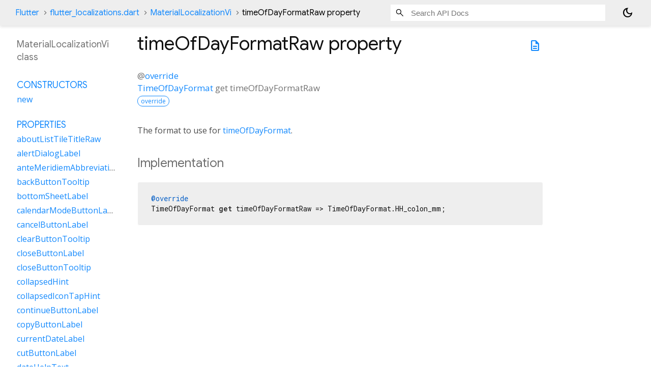

--- FILE ---
content_type: text/html; charset=utf-8
request_url: https://api.flutter.dev/flutter/flutter_localizations/MaterialLocalizationVi-class-sidebar.html
body_size: 1516
content:
<ol>

      <li class="section-title"><a href="flutter_localizations/MaterialLocalizationVi-class.html#constructors">Constructors</a></li>
        <li><a href="flutter_localizations/MaterialLocalizationVi/MaterialLocalizationVi.html">new</a></li>


    
        <li class="section-title">
          <a href="flutter_localizations/MaterialLocalizationVi-class.html#instance-properties">Properties</a>
        </li>
          
<li>
  <a href="flutter_localizations/MaterialLocalizationVi/aboutListTileTitleRaw.html">aboutListTileTitleRaw</a>
</li>
          
<li>
  <a href="flutter_localizations/MaterialLocalizationVi/alertDialogLabel.html">alertDialogLabel</a>
</li>
          
<li>
  <a href="flutter_localizations/MaterialLocalizationVi/anteMeridiemAbbreviation.html">anteMeridiemAbbreviation</a>
</li>
          
<li>
  <a href="flutter_localizations/MaterialLocalizationVi/backButtonTooltip.html">backButtonTooltip</a>
</li>
          
<li>
  <a href="flutter_localizations/MaterialLocalizationVi/bottomSheetLabel.html">bottomSheetLabel</a>
</li>
          
<li>
  <a href="flutter_localizations/MaterialLocalizationVi/calendarModeButtonLabel.html">calendarModeButtonLabel</a>
</li>
          
<li>
  <a href="flutter_localizations/MaterialLocalizationVi/cancelButtonLabel.html">cancelButtonLabel</a>
</li>
          
<li>
  <a href="flutter_localizations/MaterialLocalizationVi/clearButtonTooltip.html">clearButtonTooltip</a>
</li>
          
<li>
  <a href="flutter_localizations/MaterialLocalizationVi/closeButtonLabel.html">closeButtonLabel</a>
</li>
          
<li>
  <a href="flutter_localizations/MaterialLocalizationVi/closeButtonTooltip.html">closeButtonTooltip</a>
</li>
          
<li>
  <a href="flutter_localizations/MaterialLocalizationVi/collapsedHint.html">collapsedHint</a>
</li>
          
<li>
  <a href="flutter_localizations/MaterialLocalizationVi/collapsedIconTapHint.html">collapsedIconTapHint</a>
</li>
          
<li>
  <a href="flutter_localizations/MaterialLocalizationVi/continueButtonLabel.html">continueButtonLabel</a>
</li>
          
<li>
  <a href="flutter_localizations/MaterialLocalizationVi/copyButtonLabel.html">copyButtonLabel</a>
</li>
          
<li>
  <a href="flutter_localizations/MaterialLocalizationVi/currentDateLabel.html">currentDateLabel</a>
</li>
          
<li>
  <a href="flutter_localizations/MaterialLocalizationVi/cutButtonLabel.html">cutButtonLabel</a>
</li>
          
<li>
  <a href="flutter_localizations/MaterialLocalizationVi/dateHelpText.html">dateHelpText</a>
</li>
          
<li>
  <a href="flutter_localizations/MaterialLocalizationVi/dateInputLabel.html">dateInputLabel</a>
</li>
          
<li>
  <a href="flutter_localizations/MaterialLocalizationVi/dateOutOfRangeLabel.html">dateOutOfRangeLabel</a>
</li>
          
<li>
  <a href="flutter_localizations/MaterialLocalizationVi/datePickerHelpText.html">datePickerHelpText</a>
</li>
          
<li>
  <a href="flutter_localizations/MaterialLocalizationVi/dateRangeEndDateSemanticLabelRaw.html">dateRangeEndDateSemanticLabelRaw</a>
</li>
          
<li>
  <a href="flutter_localizations/MaterialLocalizationVi/dateRangeEndLabel.html">dateRangeEndLabel</a>
</li>
          
<li>
  <a href="flutter_localizations/MaterialLocalizationVi/dateRangePickerHelpText.html">dateRangePickerHelpText</a>
</li>
          
<li>
  <a href="flutter_localizations/MaterialLocalizationVi/dateRangeStartDateSemanticLabelRaw.html">dateRangeStartDateSemanticLabelRaw</a>
</li>
          
<li>
  <a href="flutter_localizations/MaterialLocalizationVi/dateRangeStartLabel.html">dateRangeStartLabel</a>
</li>
          
<li>
  <a href="flutter_localizations/MaterialLocalizationVi/dateSeparator.html">dateSeparator</a>
</li>
          
<li>
  <a href="flutter_localizations/MaterialLocalizationVi/deleteButtonTooltip.html">deleteButtonTooltip</a>
</li>
          
<li>
  <a href="flutter_localizations/MaterialLocalizationVi/dialModeButtonLabel.html">dialModeButtonLabel</a>
</li>
          
<li>
  <a href="flutter_localizations/MaterialLocalizationVi/dialogLabel.html">dialogLabel</a>
</li>
          
<li>
  <a href="flutter_localizations/MaterialLocalizationVi/drawerLabel.html">drawerLabel</a>
</li>
          
<li>
  <a href="flutter_localizations/MaterialLocalizationVi/expandedHint.html">expandedHint</a>
</li>
          
<li>
  <a href="flutter_localizations/MaterialLocalizationVi/expandedIconTapHint.html">expandedIconTapHint</a>
</li>
          
<li>
  <a href="flutter_localizations/MaterialLocalizationVi/expansionTileCollapsedHint.html">expansionTileCollapsedHint</a>
</li>
          
<li>
  <a href="flutter_localizations/MaterialLocalizationVi/expansionTileCollapsedTapHint.html">expansionTileCollapsedTapHint</a>
</li>
          
<li>
  <a href="flutter_localizations/MaterialLocalizationVi/expansionTileExpandedHint.html">expansionTileExpandedHint</a>
</li>
          
<li>
  <a href="flutter_localizations/MaterialLocalizationVi/expansionTileExpandedTapHint.html">expansionTileExpandedTapHint</a>
</li>
          
<li class="inherited">
  <a href="flutter_localizations/GlobalMaterialLocalizations/firstDayOfWeekIndex.html">firstDayOfWeekIndex</a>
</li>
          
<li>
  <a href="flutter_localizations/MaterialLocalizationVi/firstPageTooltip.html">firstPageTooltip</a>
</li>
          
<li class="inherited">
  <a href="dart-core/Object/hashCode.html">hashCode</a>
</li>
          
<li>
  <a href="flutter_localizations/MaterialLocalizationVi/hideAccountsLabel.html">hideAccountsLabel</a>
</li>
          
<li>
  <a href="flutter_localizations/MaterialLocalizationVi/inputDateModeButtonLabel.html">inputDateModeButtonLabel</a>
</li>
          
<li>
  <a href="flutter_localizations/MaterialLocalizationVi/inputTimeModeButtonLabel.html">inputTimeModeButtonLabel</a>
</li>
          
<li>
  <a href="flutter_localizations/MaterialLocalizationVi/invalidDateFormatLabel.html">invalidDateFormatLabel</a>
</li>
          
<li>
  <a href="flutter_localizations/MaterialLocalizationVi/invalidDateRangeLabel.html">invalidDateRangeLabel</a>
</li>
          
<li>
  <a href="flutter_localizations/MaterialLocalizationVi/invalidTimeLabel.html">invalidTimeLabel</a>
</li>
          
<li>
  <a href="flutter_localizations/MaterialLocalizationVi/keyboardKeyAlt.html">keyboardKeyAlt</a>
</li>
          
<li>
  <a href="flutter_localizations/MaterialLocalizationVi/keyboardKeyAltGraph.html">keyboardKeyAltGraph</a>
</li>
          
<li>
  <a href="flutter_localizations/MaterialLocalizationVi/keyboardKeyBackspace.html">keyboardKeyBackspace</a>
</li>
          
<li>
  <a href="flutter_localizations/MaterialLocalizationVi/keyboardKeyCapsLock.html">keyboardKeyCapsLock</a>
</li>
          
<li>
  <a href="flutter_localizations/MaterialLocalizationVi/keyboardKeyChannelDown.html">keyboardKeyChannelDown</a>
</li>
          
<li>
  <a href="flutter_localizations/MaterialLocalizationVi/keyboardKeyChannelUp.html">keyboardKeyChannelUp</a>
</li>
          
<li>
  <a href="flutter_localizations/MaterialLocalizationVi/keyboardKeyControl.html">keyboardKeyControl</a>
</li>
          
<li>
  <a href="flutter_localizations/MaterialLocalizationVi/keyboardKeyDelete.html">keyboardKeyDelete</a>
</li>
          
<li>
  <a href="flutter_localizations/MaterialLocalizationVi/keyboardKeyEject.html">keyboardKeyEject</a>
</li>
          
<li>
  <a href="flutter_localizations/MaterialLocalizationVi/keyboardKeyEnd.html">keyboardKeyEnd</a>
</li>
          
<li>
  <a href="flutter_localizations/MaterialLocalizationVi/keyboardKeyEscape.html">keyboardKeyEscape</a>
</li>
          
<li>
  <a href="flutter_localizations/MaterialLocalizationVi/keyboardKeyFn.html">keyboardKeyFn</a>
</li>
          
<li>
  <a href="flutter_localizations/MaterialLocalizationVi/keyboardKeyHome.html">keyboardKeyHome</a>
</li>
          
<li>
  <a href="flutter_localizations/MaterialLocalizationVi/keyboardKeyInsert.html">keyboardKeyInsert</a>
</li>
          
<li>
  <a href="flutter_localizations/MaterialLocalizationVi/keyboardKeyMeta.html">keyboardKeyMeta</a>
</li>
          
<li>
  <a href="flutter_localizations/MaterialLocalizationVi/keyboardKeyMetaMacOs.html">keyboardKeyMetaMacOs</a>
</li>
          
<li>
  <a href="flutter_localizations/MaterialLocalizationVi/keyboardKeyMetaWindows.html">keyboardKeyMetaWindows</a>
</li>
          
<li>
  <a href="flutter_localizations/MaterialLocalizationVi/keyboardKeyNumLock.html">keyboardKeyNumLock</a>
</li>
          
<li>
  <a href="flutter_localizations/MaterialLocalizationVi/keyboardKeyNumpad0.html">keyboardKeyNumpad0</a>
</li>
          
<li>
  <a href="flutter_localizations/MaterialLocalizationVi/keyboardKeyNumpad1.html">keyboardKeyNumpad1</a>
</li>
          
<li>
  <a href="flutter_localizations/MaterialLocalizationVi/keyboardKeyNumpad2.html">keyboardKeyNumpad2</a>
</li>
          
<li>
  <a href="flutter_localizations/MaterialLocalizationVi/keyboardKeyNumpad3.html">keyboardKeyNumpad3</a>
</li>
          
<li>
  <a href="flutter_localizations/MaterialLocalizationVi/keyboardKeyNumpad4.html">keyboardKeyNumpad4</a>
</li>
          
<li>
  <a href="flutter_localizations/MaterialLocalizationVi/keyboardKeyNumpad5.html">keyboardKeyNumpad5</a>
</li>
          
<li>
  <a href="flutter_localizations/MaterialLocalizationVi/keyboardKeyNumpad6.html">keyboardKeyNumpad6</a>
</li>
          
<li>
  <a href="flutter_localizations/MaterialLocalizationVi/keyboardKeyNumpad7.html">keyboardKeyNumpad7</a>
</li>
          
<li>
  <a href="flutter_localizations/MaterialLocalizationVi/keyboardKeyNumpad8.html">keyboardKeyNumpad8</a>
</li>
          
<li>
  <a href="flutter_localizations/MaterialLocalizationVi/keyboardKeyNumpad9.html">keyboardKeyNumpad9</a>
</li>
          
<li>
  <a href="flutter_localizations/MaterialLocalizationVi/keyboardKeyNumpadAdd.html">keyboardKeyNumpadAdd</a>
</li>
          
<li>
  <a href="flutter_localizations/MaterialLocalizationVi/keyboardKeyNumpadComma.html">keyboardKeyNumpadComma</a>
</li>
          
<li>
  <a href="flutter_localizations/MaterialLocalizationVi/keyboardKeyNumpadDecimal.html">keyboardKeyNumpadDecimal</a>
</li>
          
<li>
  <a href="flutter_localizations/MaterialLocalizationVi/keyboardKeyNumpadDivide.html">keyboardKeyNumpadDivide</a>
</li>
          
<li>
  <a href="flutter_localizations/MaterialLocalizationVi/keyboardKeyNumpadEnter.html">keyboardKeyNumpadEnter</a>
</li>
          
<li>
  <a href="flutter_localizations/MaterialLocalizationVi/keyboardKeyNumpadEqual.html">keyboardKeyNumpadEqual</a>
</li>
          
<li>
  <a href="flutter_localizations/MaterialLocalizationVi/keyboardKeyNumpadMultiply.html">keyboardKeyNumpadMultiply</a>
</li>
          
<li>
  <a href="flutter_localizations/MaterialLocalizationVi/keyboardKeyNumpadParenLeft.html">keyboardKeyNumpadParenLeft</a>
</li>
          
<li>
  <a href="flutter_localizations/MaterialLocalizationVi/keyboardKeyNumpadParenRight.html">keyboardKeyNumpadParenRight</a>
</li>
          
<li>
  <a href="flutter_localizations/MaterialLocalizationVi/keyboardKeyNumpadSubtract.html">keyboardKeyNumpadSubtract</a>
</li>
          
<li>
  <a href="flutter_localizations/MaterialLocalizationVi/keyboardKeyPageDown.html">keyboardKeyPageDown</a>
</li>
          
<li>
  <a href="flutter_localizations/MaterialLocalizationVi/keyboardKeyPageUp.html">keyboardKeyPageUp</a>
</li>
          
<li>
  <a href="flutter_localizations/MaterialLocalizationVi/keyboardKeyPower.html">keyboardKeyPower</a>
</li>
          
<li>
  <a href="flutter_localizations/MaterialLocalizationVi/keyboardKeyPowerOff.html">keyboardKeyPowerOff</a>
</li>
          
<li>
  <a href="flutter_localizations/MaterialLocalizationVi/keyboardKeyPrintScreen.html">keyboardKeyPrintScreen</a>
</li>
          
<li>
  <a href="flutter_localizations/MaterialLocalizationVi/keyboardKeyScrollLock.html">keyboardKeyScrollLock</a>
</li>
          
<li>
  <a href="flutter_localizations/MaterialLocalizationVi/keyboardKeySelect.html">keyboardKeySelect</a>
</li>
          
<li>
  <a href="flutter_localizations/MaterialLocalizationVi/keyboardKeyShift.html">keyboardKeyShift</a>
</li>
          
<li>
  <a href="flutter_localizations/MaterialLocalizationVi/keyboardKeySpace.html">keyboardKeySpace</a>
</li>
          
<li>
  <a href="flutter_localizations/MaterialLocalizationVi/lastPageTooltip.html">lastPageTooltip</a>
</li>
          
<li>
  <a href="flutter_localizations/MaterialLocalizationVi/licensesPackageDetailTextFew.html">licensesPackageDetailTextFew</a>
</li>
          
<li>
  <a href="flutter_localizations/MaterialLocalizationVi/licensesPackageDetailTextMany.html">licensesPackageDetailTextMany</a>
</li>
          
<li>
  <a href="flutter_localizations/MaterialLocalizationVi/licensesPackageDetailTextOne.html">licensesPackageDetailTextOne</a>
</li>
          
<li>
  <a href="flutter_localizations/MaterialLocalizationVi/licensesPackageDetailTextOther.html">licensesPackageDetailTextOther</a>
</li>
          
<li>
  <a href="flutter_localizations/MaterialLocalizationVi/licensesPackageDetailTextTwo.html">licensesPackageDetailTextTwo</a>
</li>
          
<li>
  <a href="flutter_localizations/MaterialLocalizationVi/licensesPackageDetailTextZero.html">licensesPackageDetailTextZero</a>
</li>
          
<li>
  <a href="flutter_localizations/MaterialLocalizationVi/licensesPageTitle.html">licensesPageTitle</a>
</li>
          
<li>
  <a href="flutter_localizations/MaterialLocalizationVi/lookUpButtonLabel.html">lookUpButtonLabel</a>
</li>
          
<li>
  <a href="flutter_localizations/MaterialLocalizationVi/menuBarMenuLabel.html">menuBarMenuLabel</a>
</li>
          
<li>
  <a href="flutter_localizations/MaterialLocalizationVi/menuDismissLabel.html">menuDismissLabel</a>
</li>
          
<li>
  <a href="flutter_localizations/MaterialLocalizationVi/modalBarrierDismissLabel.html">modalBarrierDismissLabel</a>
</li>
          
<li>
  <a href="flutter_localizations/MaterialLocalizationVi/moreButtonTooltip.html">moreButtonTooltip</a>
</li>
          
<li class="inherited">
  <a href="flutter_localizations/GlobalMaterialLocalizations/narrowWeekdays.html">narrowWeekdays</a>
</li>
          
<li>
  <a href="flutter_localizations/MaterialLocalizationVi/nextMonthTooltip.html">nextMonthTooltip</a>
</li>
          
<li>
  <a href="flutter_localizations/MaterialLocalizationVi/nextPageTooltip.html">nextPageTooltip</a>
</li>
          
<li>
  <a href="flutter_localizations/MaterialLocalizationVi/okButtonLabel.html">okButtonLabel</a>
</li>
          
<li>
  <a href="flutter_localizations/MaterialLocalizationVi/openAppDrawerTooltip.html">openAppDrawerTooltip</a>
</li>
          
<li>
  <a href="flutter_localizations/MaterialLocalizationVi/pageRowsInfoTitleApproximateRaw.html">pageRowsInfoTitleApproximateRaw</a>
</li>
          
<li>
  <a href="flutter_localizations/MaterialLocalizationVi/pageRowsInfoTitleRaw.html">pageRowsInfoTitleRaw</a>
</li>
          
<li>
  <a href="flutter_localizations/MaterialLocalizationVi/pasteButtonLabel.html">pasteButtonLabel</a>
</li>
          
<li>
  <a href="flutter_localizations/MaterialLocalizationVi/popupMenuLabel.html">popupMenuLabel</a>
</li>
          
<li>
  <a href="flutter_localizations/MaterialLocalizationVi/postMeridiemAbbreviation.html">postMeridiemAbbreviation</a>
</li>
          
<li>
  <a href="flutter_localizations/MaterialLocalizationVi/previousMonthTooltip.html">previousMonthTooltip</a>
</li>
          
<li>
  <a href="flutter_localizations/MaterialLocalizationVi/previousPageTooltip.html">previousPageTooltip</a>
</li>
          
<li>
  <a href="flutter_localizations/MaterialLocalizationVi/refreshIndicatorSemanticLabel.html">refreshIndicatorSemanticLabel</a>
</li>
          
<li>
  <a href="flutter_localizations/MaterialLocalizationVi/remainingTextFieldCharacterCountFew.html">remainingTextFieldCharacterCountFew</a>
</li>
          
<li>
  <a href="flutter_localizations/MaterialLocalizationVi/remainingTextFieldCharacterCountMany.html">remainingTextFieldCharacterCountMany</a>
</li>
          
<li>
  <a href="flutter_localizations/MaterialLocalizationVi/remainingTextFieldCharacterCountOne.html">remainingTextFieldCharacterCountOne</a>
</li>
          
<li>
  <a href="flutter_localizations/MaterialLocalizationVi/remainingTextFieldCharacterCountOther.html">remainingTextFieldCharacterCountOther</a>
</li>
          
<li>
  <a href="flutter_localizations/MaterialLocalizationVi/remainingTextFieldCharacterCountTwo.html">remainingTextFieldCharacterCountTwo</a>
</li>
          
<li>
  <a href="flutter_localizations/MaterialLocalizationVi/remainingTextFieldCharacterCountZero.html">remainingTextFieldCharacterCountZero</a>
</li>
          
<li>
  <a href="flutter_localizations/MaterialLocalizationVi/reorderItemDown.html">reorderItemDown</a>
</li>
          
<li>
  <a href="flutter_localizations/MaterialLocalizationVi/reorderItemLeft.html">reorderItemLeft</a>
</li>
          
<li>
  <a href="flutter_localizations/MaterialLocalizationVi/reorderItemRight.html">reorderItemRight</a>
</li>
          
<li>
  <a href="flutter_localizations/MaterialLocalizationVi/reorderItemToEnd.html">reorderItemToEnd</a>
</li>
          
<li>
  <a href="flutter_localizations/MaterialLocalizationVi/reorderItemToStart.html">reorderItemToStart</a>
</li>
          
<li>
  <a href="flutter_localizations/MaterialLocalizationVi/reorderItemUp.html">reorderItemUp</a>
</li>
          
<li>
  <a href="flutter_localizations/MaterialLocalizationVi/rowsPerPageTitle.html">rowsPerPageTitle</a>
</li>
          
<li class="inherited">
  <a href="dart-core/Object/runtimeType.html">runtimeType</a>
</li>
          
<li>
  <a href="flutter_localizations/MaterialLocalizationVi/saveButtonLabel.html">saveButtonLabel</a>
</li>
          
<li>
  <a href="flutter_localizations/MaterialLocalizationVi/scanTextButtonLabel.html">scanTextButtonLabel</a>
</li>
          
<li>
  <a href="flutter_localizations/MaterialLocalizationVi/scrimLabel.html">scrimLabel</a>
</li>
          
<li>
  <a href="flutter_localizations/MaterialLocalizationVi/scrimOnTapHintRaw.html">scrimOnTapHintRaw</a>
</li>
          
<li>
  <a href="flutter_localizations/MaterialLocalizationVi/scriptCategory.html">scriptCategory</a>
</li>
          
<li>
  <a href="flutter_localizations/MaterialLocalizationVi/searchFieldLabel.html">searchFieldLabel</a>
</li>
          
<li>
  <a href="flutter_localizations/MaterialLocalizationVi/searchWebButtonLabel.html">searchWebButtonLabel</a>
</li>
          
<li>
  <a href="flutter_localizations/MaterialLocalizationVi/selectAllButtonLabel.html">selectAllButtonLabel</a>
</li>
          
<li>
  <a href="flutter_localizations/MaterialLocalizationVi/selectedDateLabel.html">selectedDateLabel</a>
</li>
          
<li>
  <a href="flutter_localizations/MaterialLocalizationVi/selectedRowCountTitleFew.html">selectedRowCountTitleFew</a>
</li>
          
<li>
  <a href="flutter_localizations/MaterialLocalizationVi/selectedRowCountTitleMany.html">selectedRowCountTitleMany</a>
</li>
          
<li>
  <a href="flutter_localizations/MaterialLocalizationVi/selectedRowCountTitleOne.html">selectedRowCountTitleOne</a>
</li>
          
<li>
  <a href="flutter_localizations/MaterialLocalizationVi/selectedRowCountTitleOther.html">selectedRowCountTitleOther</a>
</li>
          
<li>
  <a href="flutter_localizations/MaterialLocalizationVi/selectedRowCountTitleTwo.html">selectedRowCountTitleTwo</a>
</li>
          
<li>
  <a href="flutter_localizations/MaterialLocalizationVi/selectedRowCountTitleZero.html">selectedRowCountTitleZero</a>
</li>
          
<li>
  <a href="flutter_localizations/MaterialLocalizationVi/selectYearSemanticsLabel.html">selectYearSemanticsLabel</a>
</li>
          
<li>
  <a href="flutter_localizations/MaterialLocalizationVi/shareButtonLabel.html">shareButtonLabel</a>
</li>
          
<li>
  <a href="flutter_localizations/MaterialLocalizationVi/showAccountsLabel.html">showAccountsLabel</a>
</li>
          
<li>
  <a href="flutter_localizations/MaterialLocalizationVi/showMenuTooltip.html">showMenuTooltip</a>
</li>
          
<li>
  <a href="flutter_localizations/MaterialLocalizationVi/signedInLabel.html">signedInLabel</a>
</li>
          
<li>
  <a href="flutter_localizations/MaterialLocalizationVi/tabLabelRaw.html">tabLabelRaw</a>
</li>
          
<li>
  <a href="flutter_localizations/MaterialLocalizationVi/timeOfDayFormatRaw.html">timeOfDayFormatRaw</a>
</li>
          
<li>
  <a href="flutter_localizations/MaterialLocalizationVi/timePickerDialHelpText.html">timePickerDialHelpText</a>
</li>
          
<li>
  <a href="flutter_localizations/MaterialLocalizationVi/timePickerHourLabel.html">timePickerHourLabel</a>
</li>
          
<li>
  <a href="flutter_localizations/MaterialLocalizationVi/timePickerHourModeAnnouncement.html">timePickerHourModeAnnouncement</a>
</li>
          
<li>
  <a href="flutter_localizations/MaterialLocalizationVi/timePickerInputHelpText.html">timePickerInputHelpText</a>
</li>
          
<li>
  <a href="flutter_localizations/MaterialLocalizationVi/timePickerMinuteLabel.html">timePickerMinuteLabel</a>
</li>
          
<li>
  <a href="flutter_localizations/MaterialLocalizationVi/timePickerMinuteModeAnnouncement.html">timePickerMinuteModeAnnouncement</a>
</li>
          
<li>
  <a href="flutter_localizations/MaterialLocalizationVi/unspecifiedDate.html">unspecifiedDate</a>
</li>
          
<li>
  <a href="flutter_localizations/MaterialLocalizationVi/unspecifiedDateRange.html">unspecifiedDateRange</a>
</li>
          
<li>
  <a href="flutter_localizations/MaterialLocalizationVi/viewLicensesButtonLabel.html">viewLicensesButtonLabel</a>
</li>

        <li class="section-title inherited"><a href="flutter_localizations/MaterialLocalizationVi-class.html#instance-methods">Methods</a></li>
          
<li class="inherited">
  <a href="flutter_localizations/GlobalMaterialLocalizations/aboutListTileTitle.html">aboutListTileTitle</a>
</li>
          
<li class="inherited">
  <a href="flutter_localizations/GlobalMaterialLocalizations/dateRangeEndDateSemanticLabel.html">dateRangeEndDateSemanticLabel</a>
</li>
          
<li class="inherited">
  <a href="flutter_localizations/GlobalMaterialLocalizations/dateRangeStartDateSemanticLabel.html">dateRangeStartDateSemanticLabel</a>
</li>
          
<li class="inherited">
  <a href="flutter_localizations/GlobalMaterialLocalizations/formatCompactDate.html">formatCompactDate</a>
</li>
          
<li class="inherited">
  <a href="flutter_localizations/GlobalMaterialLocalizations/formatDecimal.html">formatDecimal</a>
</li>
          
<li class="inherited">
  <a href="flutter_localizations/GlobalMaterialLocalizations/formatFullDate.html">formatFullDate</a>
</li>
          
<li class="inherited">
  <a href="flutter_localizations/GlobalMaterialLocalizations/formatHour.html">formatHour</a>
</li>
          
<li class="inherited">
  <a href="flutter_localizations/GlobalMaterialLocalizations/formatMediumDate.html">formatMediumDate</a>
</li>
          
<li class="inherited">
  <a href="flutter_localizations/GlobalMaterialLocalizations/formatMinute.html">formatMinute</a>
</li>
          
<li class="inherited">
  <a href="flutter_localizations/GlobalMaterialLocalizations/formatMonthYear.html">formatMonthYear</a>
</li>
          
<li class="inherited">
  <a href="flutter_localizations/GlobalMaterialLocalizations/formatShortDate.html">formatShortDate</a>
</li>
          
<li class="inherited">
  <a href="flutter_localizations/GlobalMaterialLocalizations/formatShortMonthDay.html">formatShortMonthDay</a>
</li>
          
<li class="inherited">
  <a href="flutter_localizations/GlobalMaterialLocalizations/formatTimeOfDay.html">formatTimeOfDay</a>
</li>
          
<li class="inherited">
  <a href="flutter_localizations/GlobalMaterialLocalizations/formatYear.html">formatYear</a>
</li>
          
<li class="inherited">
  <a href="flutter_localizations/GlobalMaterialLocalizations/licensesPackageDetailText.html">licensesPackageDetailText</a>
</li>
          
<li class="inherited">
  <a href="dart-core/Object/noSuchMethod.html">noSuchMethod</a>
</li>
          
<li class="inherited">
  <a href="flutter_localizations/GlobalMaterialLocalizations/pageRowsInfoTitle.html">pageRowsInfoTitle</a>
</li>
          
<li class="inherited">
  <a href="flutter_localizations/GlobalMaterialLocalizations/parseCompactDate.html">parseCompactDate</a>
</li>
          
<li class="inherited">
  <a href="flutter_localizations/GlobalMaterialLocalizations/remainingTextFieldCharacterCount.html">remainingTextFieldCharacterCount</a>
</li>
          
<li class="inherited">
  <a href="flutter_localizations/GlobalMaterialLocalizations/scrimOnTapHint.html">scrimOnTapHint</a>
</li>
          
<li class="inherited">
  <a href="flutter_localizations/GlobalMaterialLocalizations/selectedRowCountTitle.html">selectedRowCountTitle</a>
</li>
          
<li class="inherited">
  <a href="flutter_localizations/GlobalMaterialLocalizations/tabLabel.html">tabLabel</a>
</li>
          
<li class="inherited">
  <a href="flutter_localizations/GlobalMaterialLocalizations/timeOfDayFormat.html">timeOfDayFormat</a>
</li>
          
<li class="inherited">
  <a href="dart-core/Object/toString.html">toString</a>
</li>

        <li class="section-title inherited"><a href="flutter_localizations/MaterialLocalizationVi-class.html#operators">Operators</a></li>
          
<li class="inherited">
  <a href="dart-core/Object/operator_equals.html">operator ==</a>
</li>

    

    


</ol>


--- FILE ---
content_type: text/javascript
request_url: https://www.gstatic.com/glue/cookienotificationbar/cookienotificationbar.min.js
body_size: 26482
content:
(function(){'use strict';var l,ba=typeof Object.create=="function"?Object.create:function(a){function b(){}b.prototype=a;return new b},ca=typeof Object.defineProperties=="function"?Object.defineProperty:function(a,b,c){if(a==Array.prototype||a==Object.prototype)return a;a[b]=c.value;return a};
function da(a){a=["object"==typeof globalThis&&globalThis,a,"object"==typeof window&&window,"object"==typeof self&&self,"object"==typeof global&&global];for(var b=0;b<a.length;++b){var c=a[b];if(c&&c.Math==Math)return c}throw Error("Cannot find global object");}var ea=da(this);function p(a,b){if(b)a:{var c=ea;a=a.split(".");for(var d=0;d<a.length-1;d++){var e=a[d];if(!(e in c))break a;c=c[e]}a=a[a.length-1];d=c[a];b=b(d);b!=d&&b!=null&&ca(c,a,{configurable:!0,writable:!0,value:b})}}var fa;
if(typeof Object.setPrototypeOf=="function")fa=Object.setPrototypeOf;else{var ha;a:{var ia={a:!0},ja={};try{ja.__proto__=ia;ha=ja.a;break a}catch(a){}ha=!1}fa=ha?function(a,b){a.__proto__=b;if(a.__proto__!==b)throw new TypeError(a+" is not extensible");return a}:null}var ka=fa;
function q(a,b){a.prototype=ba(b.prototype);a.prototype.constructor=a;if(ka)ka(a,b);else for(var c in b)if(c!="prototype")if(Object.defineProperties){var d=Object.getOwnPropertyDescriptor(b,c);d&&Object.defineProperty(a,c,d)}else a[c]=b[c];a.P=b.prototype}function la(a){var b=0;return function(){return b<a.length?{done:!1,value:a[b++]}:{done:!0}}}
function r(a){var b=typeof Symbol!="undefined"&&Symbol.iterator&&a[Symbol.iterator];if(b)return b.call(a);if(typeof a.length=="number")return{next:la(a)};throw Error(String(a)+" is not an iterable or ArrayLike");}function t(a,b){return Object.prototype.hasOwnProperty.call(a,b)}var ma=typeof Object.assign=="function"?Object.assign:function(a,b){if(a==null)throw new TypeError("No nullish arg");a=Object(a);for(var c=1;c<arguments.length;c++){var d=arguments[c];if(d)for(var e in d)t(d,e)&&(a[e]=d[e])}return a};
p("Object.assign",function(a){return a||ma});function na(){this.m=!1;this.h=null;this.j=void 0;this.g=1;this.A=this.v=0;this.i=null}function pa(a){if(a.m)throw new TypeError("Generator is already running");a.m=!0}na.prototype.o=function(a){this.j=a};function qa(a,b){a.i={Y:b,ma:!0};a.g=a.v||a.A}na.prototype.return=function(a){this.i={return:a};this.g=this.A};function ra(a,b,c){a.g=c;return{value:b}}function sa(a){this.g=new na;this.h=a}
function ta(a,b){pa(a.g);var c=a.g.h;if(c)return ua(a,"return"in c?c["return"]:function(d){return{value:d,done:!0}},b,a.g.return);a.g.return(b);return va(a)}function ua(a,b,c,d){try{var e=b.call(a.g.h,c);if(!(e instanceof Object))throw new TypeError("Iterator result "+e+" is not an object");if(!e.done)return a.g.m=!1,e;var f=e.value}catch(g){return a.g.h=null,qa(a.g,g),va(a)}a.g.h=null;d.call(a.g,f);return va(a)}
function va(a){for(;a.g.g;)try{var b=a.h(a.g);if(b)return a.g.m=!1,{value:b.value,done:!1}}catch(c){a.g.j=void 0,qa(a.g,c)}a.g.m=!1;if(a.g.i){b=a.g.i;a.g.i=null;if(b.ma)throw b.Y;return{value:b.return,done:!0}}return{value:void 0,done:!0}}
function wa(a){this.next=function(b){pa(a.g);a.g.h?b=ua(a,a.g.h.next,b,a.g.o):(a.g.o(b),b=va(a));return b};this.throw=function(b){pa(a.g);a.g.h?b=ua(a,a.g.h["throw"],b,a.g.o):(qa(a.g,b),b=va(a));return b};this.return=function(b){return ta(a,b)};this[Symbol.iterator]=function(){return this}}function xa(a){function b(d){return a.next(d)}function c(d){return a.throw(d)}return new Promise(function(d,e){function f(g){g.done?d(g.value):Promise.resolve(g.value).then(b,c).then(f,e)}f(a.next())})}
function Aa(a){return xa(new wa(new sa(a)))}p("Reflect.setPrototypeOf",function(a){return a?a:ka?function(b,c){try{return ka(b,c),!0}catch(d){return!1}}:null});
p("Symbol",function(a){function b(f){if(this instanceof b)throw new TypeError("Symbol is not a constructor");return new c(d+(f||"")+"_"+e++,f)}function c(f,g){this.g=f;ca(this,"description",{configurable:!0,writable:!0,value:g})}if(a)return a;c.prototype.toString=function(){return this.g};var d="jscomp_symbol_"+(Math.random()*1E9>>>0)+"_",e=0;return b});
p("Symbol.iterator",function(a){if(a)return a;a=Symbol("Symbol.iterator");ca(Array.prototype,a,{configurable:!0,writable:!0,value:function(){return Ba(la(this))}});return a});function Ba(a){a={next:a};a[Symbol.iterator]=function(){return this};return a}
p("Promise",function(a){function b(g){this.g=0;this.i=void 0;this.h=[];this.v=!1;var h=this.j();try{g(h.resolve,h.reject)}catch(k){h.reject(k)}}function c(){this.g=null}function d(g){return g instanceof b?g:new b(function(h){h(g)})}if(a)return a;c.prototype.h=function(g){if(this.g==null){this.g=[];var h=this;this.i(function(){h.m()})}this.g.push(g)};var e=ea.setTimeout;c.prototype.i=function(g){e(g,0)};c.prototype.m=function(){for(;this.g&&this.g.length;){var g=this.g;this.g=[];for(var h=0;h<g.length;++h){var k=
g[h];g[h]=null;try{k()}catch(m){this.j(m)}}}this.g=null};c.prototype.j=function(g){this.i(function(){throw g;})};b.prototype.j=function(){function g(m){return function(n){k||(k=!0,m.call(h,n))}}var h=this,k=!1;return{resolve:g(this.D),reject:g(this.m)}};b.prototype.D=function(g){if(g===this)this.m(new TypeError("A Promise cannot resolve to itself"));else if(g instanceof b)this.F(g);else{a:switch(typeof g){case "object":var h=g!=null;break a;case "function":h=!0;break a;default:h=!1}h?this.C(g):this.o(g)}};
b.prototype.C=function(g){var h=void 0;try{h=g.then}catch(k){this.m(k);return}typeof h=="function"?this.G(h,g):this.o(g)};b.prototype.m=function(g){this.A(2,g)};b.prototype.o=function(g){this.A(1,g)};b.prototype.A=function(g,h){if(this.g!=0)throw Error("Cannot settle("+g+", "+h+"): Promise already settled in state"+this.g);this.g=g;this.i=h;this.g===2&&this.J();this.B()};b.prototype.J=function(){var g=this;e(function(){if(g.H()){var h=ea.console;typeof h!=="undefined"&&h.error(g.i)}},1)};b.prototype.H=
function(){if(this.v)return!1;var g=ea.CustomEvent,h=ea.Event,k=ea.dispatchEvent;if(typeof k==="undefined")return!0;typeof g==="function"?g=new g("unhandledrejection",{cancelable:!0}):typeof h==="function"?g=new h("unhandledrejection",{cancelable:!0}):(g=ea.document.createEvent("CustomEvent"),g.initCustomEvent("unhandledrejection",!1,!0,g));g.promise=this;g.reason=this.i;return k(g)};b.prototype.B=function(){if(this.h!=null){for(var g=0;g<this.h.length;++g)f.h(this.h[g]);this.h=null}};var f=new c;
b.prototype.F=function(g){var h=this.j();g.T(h.resolve,h.reject)};b.prototype.G=function(g,h){var k=this.j();try{g.call(h,k.resolve,k.reject)}catch(m){k.reject(m)}};b.prototype.then=function(g,h){function k(y,D){return typeof y=="function"?function(z){try{m(y(z))}catch(I){n(I)}}:D}var m,n,v=new b(function(y,D){m=y;n=D});this.T(k(g,m),k(h,n));return v};b.prototype.catch=function(g){return this.then(void 0,g)};b.prototype.T=function(g,h){function k(){switch(m.g){case 1:g(m.i);break;case 2:h(m.i);break;
default:throw Error("Unexpected state: "+m.g);}}var m=this;this.h==null?f.h(k):this.h.push(k);this.v=!0};b.resolve=d;b.reject=function(g){return new b(function(h,k){k(g)})};b.race=function(g){return new b(function(h,k){for(var m=r(g),n=m.next();!n.done;n=m.next())d(n.value).T(h,k)})};b.all=function(g){var h=r(g),k=h.next();return k.done?d([]):new b(function(m,n){function v(z){return function(I){y[z]=I;D--;D==0&&m(y)}}var y=[],D=0;do y.push(void 0),D++,d(k.value).T(v(y.length-1),n),k=h.next();while(!k.done)})};
return b});p("Object.setPrototypeOf",function(a){return a||ka});p("Symbol.dispose",function(a){return a?a:Symbol("Symbol.dispose")});p("Array.prototype.find",function(a){return a?a:function(b,c){a:{var d=this;d instanceof String&&(d=String(d));for(var e=d.length,f=0;f<e;f++){var g=d[f];if(b.call(c,g,f,d)){b=g;break a}}b=void 0}return b}});
p("WeakMap",function(a){function b(k){this.g=(h+=Math.random()+1).toString();if(k){k=r(k);for(var m;!(m=k.next()).done;)m=m.value,this.set(m[0],m[1])}}function c(){}function d(k){var m=typeof k;return m==="object"&&k!==null||m==="function"}function e(k){if(!t(k,g)){var m=new c;ca(k,g,{value:m})}}function f(k){var m=Object[k];m&&(Object[k]=function(n){if(n instanceof c)return n;Object.isExtensible(n)&&e(n);return m(n)})}if(function(){if(!a||!Object.seal)return!1;try{var k=Object.seal({}),m=Object.seal({}),
n=new a([[k,2],[m,3]]);if(n.get(k)!=2||n.get(m)!=3)return!1;n.delete(k);n.set(m,4);return!n.has(k)&&n.get(m)==4}catch(v){return!1}}())return a;var g="$jscomp_hidden_"+Math.random();f("freeze");f("preventExtensions");f("seal");var h=0;b.prototype.set=function(k,m){if(!d(k))throw Error("Invalid WeakMap key");e(k);if(!t(k,g))throw Error("WeakMap key fail: "+k);k[g][this.g]=m;return this};b.prototype.get=function(k){return d(k)&&t(k,g)?k[g][this.g]:void 0};b.prototype.has=function(k){return d(k)&&t(k,
g)&&t(k[g],this.g)};b.prototype.delete=function(k){return d(k)&&t(k,g)&&t(k[g],this.g)?delete k[g][this.g]:!1};return b});
p("Map",function(a){function b(){var h={};return h.I=h.next=h.head=h}function c(h,k){var m=h[1];return Ba(function(){if(m){for(;m.head!=h[1];)m=m.I;for(;m.next!=m.head;)return m=m.next,{done:!1,value:k(m)};m=null}return{done:!0,value:void 0}})}function d(h,k){var m=k&&typeof k;m=="object"||m=="function"?f.has(k)?m=f.get(k):(m=""+ ++g,f.set(k,m)):m="p_"+k;var n=h[0][m];if(n&&t(h[0],m))for(h=0;h<n.length;h++){var v=n[h];if(k!==k&&v.key!==v.key||k===v.key)return{id:m,list:n,index:h,entry:v}}return{id:m,
list:n,index:-1,entry:void 0}}function e(h){this[0]={};this[1]=b();this.size=0;if(h){h=r(h);for(var k;!(k=h.next()).done;)k=k.value,this.set(k[0],k[1])}}if(function(){if(!a||typeof a!="function"||!a.prototype.entries||typeof Object.seal!="function")return!1;try{var h=Object.seal({x:4}),k=new a(r([[h,"s"]]));if(k.get(h)!="s"||k.size!=1||k.get({x:4})||k.set({x:4},"t")!=k||k.size!=2)return!1;var m=k.entries(),n=m.next();if(n.done||n.value[0]!=h||n.value[1]!="s")return!1;n=m.next();return n.done||n.value[0].x!=
4||n.value[1]!="t"||!m.next().done?!1:!0}catch(v){return!1}}())return a;var f=new WeakMap;e.prototype.set=function(h,k){h=h===0?0:h;var m=d(this,h);m.list||(m.list=this[0][m.id]=[]);m.entry?m.entry.value=k:(m.entry={next:this[1],I:this[1].I,head:this[1],key:h,value:k},m.list.push(m.entry),this[1].I.next=m.entry,this[1].I=m.entry,this.size++);return this};e.prototype.delete=function(h){h=d(this,h);return h.entry&&h.list?(h.list.splice(h.index,1),h.list.length||delete this[0][h.id],h.entry.I.next=h.entry.next,
h.entry.next.I=h.entry.I,h.entry.head=null,this.size--,!0):!1};e.prototype.clear=function(){this[0]={};this[1]=this[1].I=b();this.size=0};e.prototype.has=function(h){return!!d(this,h).entry};e.prototype.get=function(h){return(h=d(this,h).entry)&&h.value};e.prototype.entries=function(){return c(this,function(h){return[h.key,h.value]})};e.prototype.keys=function(){return c(this,function(h){return h.key})};e.prototype.values=function(){return c(this,function(h){return h.value})};e.prototype.forEach=
function(h,k){for(var m=this.entries(),n;!(n=m.next()).done;)n=n.value,h.call(k,n[1],n[0],this)};e.prototype[Symbol.iterator]=e.prototype.entries;var g=0;return e});
p("Set",function(a){function b(c){this.g=new Map;if(c){c=r(c);for(var d;!(d=c.next()).done;)this.add(d.value)}this.size=this.g.size}if(function(){if(!a||typeof a!="function"||!a.prototype.entries||typeof Object.seal!="function")return!1;try{var c=Object.seal({x:4}),d=new a(r([c]));if(!d.has(c)||d.size!=1||d.add(c)!=d||d.size!=1||d.add({x:4})!=d||d.size!=2)return!1;var e=d.entries(),f=e.next();if(f.done||f.value[0]!=c||f.value[1]!=c)return!1;f=e.next();return f.done||f.value[0]==c||f.value[0].x!=4||
f.value[1]!=f.value[0]?!1:e.next().done}catch(g){return!1}}())return a;b.prototype.add=function(c){c=c===0?0:c;this.g.set(c,c);this.size=this.g.size;return this};b.prototype.delete=function(c){c=this.g.delete(c);this.size=this.g.size;return c};b.prototype.clear=function(){this.g.clear();this.size=0};b.prototype.has=function(c){return this.g.has(c)};b.prototype.entries=function(){return this.g.entries()};b.prototype.values=function(){return this.g.values()};b.prototype.keys=b.prototype.values;b.prototype[Symbol.iterator]=
b.prototype.values;b.prototype.forEach=function(c,d){var e=this;this.g.forEach(function(f){return c.call(d,f,f,e)})};return b});p("Object.values",function(a){return a?a:function(b){var c=[],d;for(d in b)t(b,d)&&c.push(b[d]);return c}});p("Object.is",function(a){return a?a:function(b,c){return b===c?b!==0||1/b===1/c:b!==b&&c!==c}});
p("Array.prototype.includes",function(a){return a?a:function(b,c){var d=this;d instanceof String&&(d=String(d));var e=d.length;c=c||0;for(c<0&&(c=Math.max(c+e,0));c<e;c++){var f=d[c];if(f===b||Object.is(f,b))return!0}return!1}});
p("String.prototype.includes",function(a){return a?a:function(b,c){if(this==null)throw new TypeError("The 'this' value for String.prototype.includes must not be null or undefined");if(b instanceof RegExp)throw new TypeError("First argument to String.prototype.includes must not be a regular expression");return this.indexOf(b,c||0)!==-1}});
p("Array.from",function(a){return a?a:function(b,c,d){c=c!=null?c:function(h){return h};var e=[],f=typeof Symbol!="undefined"&&Symbol.iterator&&b[Symbol.iterator];if(typeof f=="function"){b=f.call(b);for(var g=0;!(f=b.next()).done;)e.push(c.call(d,f.value,g++))}else for(f=b.length,g=0;g<f;g++)e.push(c.call(d,b[g],g));return e}});p("Object.entries",function(a){return a?a:function(b){var c=[],d;for(d in b)t(b,d)&&c.push([d,b[d]]);return c}});
p("Number.isFinite",function(a){return a?a:function(b){return typeof b!=="number"?!1:!isNaN(b)&&b!==Infinity&&b!==-Infinity}});p("Number.MAX_SAFE_INTEGER",function(){return 9007199254740991});p("Number.MIN_SAFE_INTEGER",function(){return-9007199254740991});p("Number.isInteger",function(a){return a?a:function(b){return Number.isFinite(b)?b===Math.floor(b):!1}});p("Number.isSafeInteger",function(a){return a?a:function(b){return Number.isInteger(b)&&Math.abs(b)<=Number.MAX_SAFE_INTEGER}});
function Ca(a,b){a instanceof String&&(a+="");var c=0,d=!1,e={next:function(){if(!d&&c<a.length){var f=c++;return{value:b(f,a[f]),done:!1}}d=!0;return{done:!0,value:void 0}}};e[Symbol.iterator]=function(){return e};return e}p("Array.prototype.entries",function(a){return a?a:function(){return Ca(this,function(b,c){return[b,c]})}});p("Math.trunc",function(a){return a?a:function(b){b=Number(b);if(isNaN(b)||b===Infinity||b===-Infinity||b===0)return b;var c=Math.floor(Math.abs(b));return b<0?-c:c}});
p("Number.isNaN",function(a){return a?a:function(b){return typeof b==="number"&&isNaN(b)}});p("Array.prototype.keys",function(a){return a?a:function(){return Ca(this,function(b){return b})}});p("Array.prototype.values",function(a){return a?a:function(){return Ca(this,function(b,c){return c})}});/*

 Copyright The Closure Library Authors.
 SPDX-License-Identifier: Apache-2.0
*/
var Da=Da||{},x=this||self;function Ea(a,b){a=a.split(".");for(var c=x,d;a.length&&(d=a.shift());)a.length||b===void 0?c[d]&&c[d]!==Object.prototype[d]?c=c[d]:c=c[d]={}:c[d]=b}function Fa(a,b){var c=Ga("CLOSURE_FLAGS");a=c&&c[a];return a!=null?a:b}function Ga(a,b){a=a.split(".");b=b||x;for(var c=0;c<a.length;c++)if(b=b[a[c]],b==null)return null;return b}function Ha(a){var b=typeof a;return b=="object"&&a!=null||b=="function"}function Ia(a,b,c){return a.call.apply(a.bind,arguments)}
function Ja(a,b,c){if(!a)throw Error();if(arguments.length>2){var d=Array.prototype.slice.call(arguments,2);return function(){var e=Array.prototype.slice.call(arguments);Array.prototype.unshift.apply(e,d);return a.apply(b,e)}}return function(){return a.apply(b,arguments)}}function Ka(a,b,c){Ka=Function.prototype.bind&&Function.prototype.bind.toString().indexOf("native code")!=-1?Ia:Ja;return Ka.apply(null,arguments)}function La(a){return a}
function Ma(a,b){function c(){}c.prototype=b.prototype;a.P=b.prototype;a.prototype=new c;a.prototype.constructor=a;a.va=function(d,e,f){for(var g=Array(arguments.length-2),h=2;h<arguments.length;h++)g[h-2]=arguments[h];return b.prototype[e].apply(d,g)}};var Qa,Ra=typeof String.prototype.isWellFormed==="function",Sa=typeof TextEncoder!=="undefined";
function Ta(a){var b=!1;b=b===void 0?!1:b;if(Sa){if(b&&(Ra?!a.isWellFormed():/(?:[^\uD800-\uDBFF]|^)[\uDC00-\uDFFF]|[\uD800-\uDBFF](?![\uDC00-\uDFFF])/.test(a)))throw Error("Found an unpaired surrogate");a=(Qa||(Qa=new TextEncoder)).encode(a)}else{for(var c=0,d=new Uint8Array(3*a.length),e=0;e<a.length;e++){var f=a.charCodeAt(e);if(f<128)d[c++]=f;else{if(f<2048)d[c++]=f>>6|192;else{if(f>=55296&&f<=57343){if(f<=56319&&e<a.length){var g=a.charCodeAt(++e);if(g>=56320&&g<=57343){f=(f-55296)*1024+g-56320+
65536;d[c++]=f>>18|240;d[c++]=f>>12&63|128;d[c++]=f>>6&63|128;d[c++]=f&63|128;continue}else e--}if(b)throw Error("Found an unpaired surrogate");f=65533}d[c++]=f>>12|224;d[c++]=f>>6&63|128}d[c++]=f&63|128}}a=c===d.length?d:d.subarray(0,c)}return a};function Ua(a){x.setTimeout(function(){throw a;},0)};var Va=Fa(610401301,!1),Wa=Fa(748402147,!0),Xa=Fa(824656860,Fa(1,!0));function Ya(){var a=x.navigator;return a&&(a=a.userAgent)?a:""}var Za,$a=x.navigator;Za=$a?$a.userAgentData||null:null;var ab=Array.prototype.indexOf?function(a,b){return Array.prototype.indexOf.call(a,b,void 0)}:function(a,b){if(typeof a==="string")return typeof b!=="string"||b.length!=1?-1:a.indexOf(b,0);for(var c=0;c<a.length;c++)if(c in a&&a[c]===b)return c;return-1};var bb={},cb=null;function db(a){var b=a.length,c=b*3/4;c%3?c=Math.floor(c):"=.".indexOf(a[b-1])!=-1&&(c="=.".indexOf(a[b-2])!=-1?c-2:c-1);var d=new Uint8Array(c),e=0;eb(a,function(f){d[e++]=f});return e!==c?d.subarray(0,e):d}
function eb(a,b){function c(k){for(;d<a.length;){var m=a.charAt(d++),n=cb[m];if(n!=null)return n;if(!/^[\s\xa0]*$/.test(m))throw Error("Unknown base64 encoding at char: "+m);}return k}fb();for(var d=0;;){var e=c(-1),f=c(0),g=c(64),h=c(64);if(h===64&&e===-1)break;b(e<<2|f>>4);g!=64&&(b(f<<4&240|g>>2),h!=64&&b(g<<6&192|h))}}
function fb(){if(!cb){cb={};for(var a="ABCDEFGHIJKLMNOPQRSTUVWXYZabcdefghijklmnopqrstuvwxyz0123456789".split(""),b=["+/=","+/","-_=","-_.","-_"],c=0;c<5;c++){var d=a.concat(b[c].split(""));bb[c]=d;for(var e=0;e<d.length;e++){var f=d[e];cb[f]===void 0&&(cb[f]=e)}}}};var gb=typeof Uint8Array!=="undefined",hb=!(Va&&Za&&Za.brands.length>0?0:Ya().indexOf("Trident")!=-1||Ya().indexOf("MSIE")!=-1)&&typeof btoa==="function",ib=/[-_.]/g,jb={"-":"+",_:"/",".":"="};function kb(a){return jb[a]||""}function lb(a){if(!hb)return db(a);a=ib.test(a)?a.replace(ib,kb):a;a=atob(a);for(var b=new Uint8Array(a.length),c=0;c<a.length;c++)b[c]=a.charCodeAt(c);return b}var mb={};function nb(a,b){ob(b);this.g=a;if(a!=null&&a.length===0)throw Error("ByteString should be constructed with non-empty values");}function pb(a){ob(mb);var b=a.g;b=b==null||gb&&b!=null&&b instanceof Uint8Array?b:typeof b==="string"?lb(b):null;return b==null?b:a.g=b}var qb;function ob(a){if(a!==mb)throw Error("illegal external caller");};function rb(a,b){a.__closure__error__context__984382||(a.__closure__error__context__984382={});a.__closure__error__context__984382.severity=b};var sb=void 0;function tb(a){a=Error(a);rb(a,"warning");return a}function ub(a,b){if(a!=null){var c;var d=(c=sb)!=null?c:sb={};c=d[a]||0;c>=b||(d[a]=c+1,a=Error(),rb(a,"incident"),Ua(a))}};function vb(){return typeof BigInt==="function"};var wb=typeof Symbol==="function"&&typeof Symbol()==="symbol";function xb(a,b,c){return typeof Symbol==="function"&&typeof Symbol()==="symbol"?(c===void 0?0:c)&&Symbol.for&&a?Symbol.for(a):a!=null?Symbol(a):Symbol():b}var yb=xb("jas",void 0,!0),zb=xb(void 0,"1oa"),Ab=xb(void 0,Symbol()),Bb=xb(void 0,"0ubs"),Cb=xb(void 0,"0ubsb"),Db=xb(void 0,"0actk"),Eb=xb("m_m","ya",!0);var Fb={la:{value:0,configurable:!0,writable:!0,enumerable:!1}},Gb=Object.defineProperties,B=wb?yb:"la",Hb,Ib=[];C(Ib,7);Hb=Object.freeze(Ib);function Jb(a,b){wb||B in a||Gb(a,Fb);a[B]|=b}function C(a,b){wb||B in a||Gb(a,Fb);a[B]=b};var Kb={};function Lb(a,b){return b===void 0?a.g!==Mb&&!!(2&(a.l[B]|0)):!!(2&b)&&a.g!==Mb}var Mb={},Nb=Object.freeze({});function Ob(a,b,c){var d=b&128?0:-1,e=a.length,f;if(f=!!e)f=a[e-1],f=f!=null&&typeof f==="object"&&f.constructor===Object;var g=e+(f?-1:0);for(b=b&128?1:0;b<g;b++)c(b-d,a[b]);if(f){a=a[e-1];for(var h in a)!isNaN(h)&&c(+h,a[h])}};function Pb(a){a.xa=!0;return a};var Qb=Pb(function(a){return typeof a==="number"}),Rb=Pb(function(a){return typeof a==="string"}),Sb=Pb(function(a){return typeof a==="boolean"});var Tb=typeof x.BigInt==="function"&&typeof x.BigInt(0)==="bigint";function Ub(a){var b=a;if(Rb(b)){if(!/^\s*(?:-?[1-9]\d*|0)?\s*$/.test(b))throw Error(String(b));}else if(Qb(b)&&!Number.isSafeInteger(b))throw Error(String(b));return Tb?BigInt(a):a=Sb(a)?a?"1":"0":Rb(a)?a.trim()||"0":String(a)}var $b=Pb(function(a){return Tb?a>=Vb&&a<=Wb:a[0]==="-"?Xb(a,Yb):Xb(a,Zb)}),Yb=Number.MIN_SAFE_INTEGER.toString(),Vb=Tb?BigInt(Number.MIN_SAFE_INTEGER):void 0,Zb=Number.MAX_SAFE_INTEGER.toString(),Wb=Tb?BigInt(Number.MAX_SAFE_INTEGER):void 0;
function Xb(a,b){if(a.length>b.length)return!1;if(a.length<b.length||a===b)return!0;for(var c=0;c<a.length;c++){var d=a[c],e=b[c];if(d>e)return!1;if(d<e)return!0}};var E=0,F=0,ac;function bc(a){var b=a>>>0;E=b;F=(a-b)/4294967296>>>0}function cc(a){if(a<0){bc(-a);var b=r(dc(E,F));a=b.next().value;b=b.next().value;E=a>>>0;F=b>>>0}else bc(a)}function ec(a,b){var c=b*4294967296+(a>>>0);return Number.isSafeInteger(c)?c:fc(a,b)}
function fc(a,b){b>>>=0;a>>>=0;if(b<=2097151)var c=""+(4294967296*b+a);else vb()?c=""+(BigInt(b)<<BigInt(32)|BigInt(a)):(c=(a>>>24|b<<8)&16777215,b=b>>16&65535,a=(a&16777215)+c*6777216+b*6710656,c+=b*8147497,b*=2,a>=1E7&&(c+=a/1E7>>>0,a%=1E7),c>=1E7&&(b+=c/1E7>>>0,c%=1E7),c=b+hc(c)+hc(a));return c}function hc(a){a=String(a);return"0000000".slice(a.length)+a}
function ic(){var a=E,b=F;b&2147483648?vb()?a=""+(BigInt(b|0)<<BigInt(32)|BigInt(a>>>0)):(b=r(dc(a,b)),a=b.next().value,b=b.next().value,a="-"+fc(a,b)):a=fc(a,b);return a}
function jc(a){if(a.length<16)cc(Number(a));else if(vb())a=BigInt(a),E=Number(a&BigInt(4294967295))>>>0,F=Number(a>>BigInt(32)&BigInt(4294967295));else{var b=+(a[0]==="-");F=E=0;for(var c=a.length,d=b,e=(c-b)%6+b;e<=c;d=e,e+=6)d=Number(a.slice(d,e)),F*=1E6,E=E*1E6+d,E>=4294967296&&(F+=Math.trunc(E/4294967296),F>>>=0,E>>>=0);b&&(b=r(dc(E,F)),a=b.next().value,b=b.next().value,E=a,F=b)}}function dc(a,b){b=~b;a?a=~a+1:b+=1;return[a,b]};var kc=typeof BigInt==="function"?BigInt.asIntN:void 0,lc=typeof BigInt==="function"?BigInt.asUintN:void 0,mc=Number.isSafeInteger,nc=Number.isFinite,oc=Math.trunc,pc=/^-?([1-9][0-9]*|0)(\.[0-9]+)?$/;function qc(a){switch(typeof a){case "bigint":return!0;case "number":return nc(a);case "string":return pc.test(a);default:return!1}}function rc(a){if(!nc(a))throw tb("enum");return a|0}
function sc(a){if(a==null)return a;if(typeof a==="string"&&a)a=+a;else if(typeof a!=="number")return;return nc(a)?a|0:void 0}
function tc(a){var b=void 0;b!=null||(b=Xa?1024:0);if(!qc(a))throw tb("int64");var c=typeof a;switch(b){case 512:switch(c){case "string":return uc(a);case "bigint":return String(kc(64,a));default:return vc(a)}case 1024:switch(c){case "string":return b=oc(Number(a)),mc(b)?a=Ub(b):(b=a.indexOf("."),b!==-1&&(a=a.substring(0,b)),a=vb()?Ub(kc(64,BigInt(a))):Ub(wc(a))),a;case "bigint":return Ub(kc(64,a));default:return mc(a)?Ub(xc(a)):Ub(vc(a))}case 0:switch(c){case "string":return uc(a);case "bigint":return Ub(kc(64,
a));default:return xc(a)}default:throw Error("Unknown format requested type for int64");}}function wc(a){var b=a.length;if(a[0]==="-"?b<20||b===20&&a<="-9223372036854775808":b<19||b===19&&a<="9223372036854775807")return a;jc(a);return ic()}function xc(a){a=oc(a);if(!mc(a)){cc(a);var b=E,c=F;if(a=c&2147483648)b=~b+1>>>0,c=~c>>>0,b==0&&(c=c+1>>>0);b=ec(b,c);a=typeof b==="number"?a?-b:b:a?"-"+b:b}return a}function vc(a){a=oc(a);mc(a)?a=String(a):(cc(a),a=ic());return a}
function uc(a){var b=oc(Number(a));if(mc(b))return String(b);b=a.indexOf(".");b!==-1&&(a=a.substring(0,b));return wc(a)}function yc(a){if(a==null)return a;var b=typeof a;if(b==="bigint")return String(kc(64,a));if(qc(a)){if(b==="string")return uc(a);if(b==="number")return xc(a)}}
function zc(a){if(a==null)return a;var b=typeof a;if(b==="bigint")return String(lc(64,a));if(qc(a)){if(b==="string")return b=oc(Number(a)),mc(b)&&b>=0?a=String(b):(b=a.indexOf("."),b!==-1&&(a=a.substring(0,b)),a[0]==="-"?b=!1:(b=a.length,b=b<20?!0:b===20&&a<="18446744073709551615"),b||(jc(a),a=fc(E,F))),a;if(b==="number")return a=oc(a),a>=0&&mc(a)||(cc(a),a=ec(E,F)),a}}function Ac(a){return a==null||typeof a==="string"?a:void 0};function Bc(a){return a};function Cc(a){var b=La(Ab);return b?a[b]:void 0}function Dc(){}function Ec(a,b){for(var c in a)!isNaN(c)&&b(a,+c,a[c])}function Fc(a){var b=new Dc;Ec(a,function(c,d,e){b[d]=Array.prototype.slice.call(e)});b.g=a.g;return b}function Gc(a,b){b<100||ub(Bb,1)};function Hc(a,b,c,d){var e=d!==void 0;d=!!d;var f=La(Ab),g;!e&&wb&&f&&(g=a[f])&&Ec(g,Gc);f=[];var h=a.length;g=4294967295;var k=!1,m=!!(b&64),n=m?b&128?0:-1:void 0;if(!(b&1)){var v=h&&a[h-1];v!=null&&typeof v==="object"&&v.constructor===Object?(h--,g=h):v=void 0;if(m&&!(b&128)&&!e){k=!0;var y;g=((y=Ic)!=null?y:Bc)(g-n,n,a,v,void 0)+n}}b=void 0;for(y=0;y<h;y++){var D=a[y];if(D!=null&&(D=c(D,d))!=null)if(m&&y>=g){var z=y-n,I=void 0;((I=b)!=null?I:b={})[z]=D}else f[y]=D}if(v)for(var w in v)h=v[w],h!=
null&&(h=c(h,d))!=null&&(y=+w,D=void 0,m&&!Number.isNaN(y)&&(D=y+n)<g?f[D]=h:(y=void 0,((y=b)!=null?y:b={})[w]=h));b&&(k?f.push(b):f[g]=b);e&&La(Ab)&&(a=Cc(a))&&a instanceof Dc&&(f[Ab]=Fc(a));return f}
function Jc(a){switch(typeof a){case "number":return Number.isFinite(a)?a:""+a;case "bigint":return $b(a)?Number(a):""+a;case "boolean":return a?1:0;case "object":if(Array.isArray(a)){var b=a[B]|0;return a.length===0&&b&1?void 0:Hc(a,b,Jc)}if(a!=null&&a[Eb]===Kb)return Kc(a);if(a instanceof nb){b=a.g;if(b==null)a="";else if(typeof b==="string")a=b;else{if(hb){for(var c="",d=0,e=b.length-10240;d<e;)c+=String.fromCharCode.apply(null,b.subarray(d,d+=10240));c+=String.fromCharCode.apply(null,d?b.subarray(d):
b);b=btoa(c)}else{c===void 0&&(c=0);fb();c=bb[c];d=Array(Math.floor(b.length/3));e=c[64]||"";for(var f=0,g=0;f<b.length-2;f+=3){var h=b[f],k=b[f+1],m=b[f+2],n=c[h>>2];h=c[(h&3)<<4|k>>4];k=c[(k&15)<<2|m>>6];m=c[m&63];d[g++]=n+h+k+m}n=0;m=e;switch(b.length-f){case 2:n=b[f+1],m=c[(n&15)<<2]||e;case 1:b=b[f],d[g]=c[b>>2]+c[(b&3)<<4|n>>4]+m+e}b=d.join("")}a=a.g=b}return a}return}return a}var Ic;function Kc(a){a=a.l;return Hc(a,a[B]|0,Jc)};var Lc,Mc;function Nc(a){switch(typeof a){case "boolean":return Lc||(Lc=[0,void 0,!0]);case "number":return a>0?void 0:a===0?Mc||(Mc=[0,void 0]):[-a,void 0];case "string":return[0,a];case "object":return a}}
function G(a,b,c,d){d=d===void 0?0:d;if(a==null){var e=32;c?(a=[c],e|=128):a=[];b&&(e=e&-16760833|(b&1023)<<14)}else{if(!Array.isArray(a))throw Error("narr");e=a[B]|0;if(Wa&&1&e)throw Error("rfarr");2048&e&&!(2&e)&&Oc();if(e&256)throw Error("farr");if(e&64)return(e|d)!==e&&C(a,e|d),a;if(c&&(e|=128,c!==a[0]))throw Error("mid");a:{c=a;e|=64;var f=c.length;if(f){var g=f-1,h=c[g];if(h!=null&&typeof h==="object"&&h.constructor===Object){b=e&128?0:-1;g-=b;if(g>=1024)throw Error("pvtlmt");for(var k in h)f=
+k,f<g&&(c[f+b]=h[k],delete h[k]);e=e&-16760833|(g&1023)<<14;break a}}if(b){k=Math.max(b,f-(e&128?0:-1));if(k>1024)throw Error("spvt");e=e&-16760833|(k&1023)<<14}}}C(a,e|64|d);return a}function Oc(){if(Wa)throw Error("carr");ub(Db,5)};function Pc(a,b){if(typeof a!=="object")return a;if(Array.isArray(a)){var c=a[B]|0;a.length===0&&c&1?a=void 0:c&2||(!b||4096&c||16&c?a=Rc(a,c,!1,b&&!(c&16)):(Jb(a,34),c&4&&Object.freeze(a)));return a}if(a!=null&&a[Eb]===Kb)return b=a.l,c=b[B]|0,Lb(a,c)?a:Sc(a,b,c)?Tc(a,b):Rc(b,c);if(a instanceof nb)return a}function Tc(a,b,c){a=new a.constructor(b);c&&(a.g=Mb);a.h=Mb;return a}function Rc(a,b,c,d){d!=null||(d=!!(34&b));a=Hc(a,b,Pc,d);d=32;c&&(d|=2);b=b&16769217|d;C(a,b);return a}
function Uc(a){if(a.g!==Mb)return!1;var b=a.l;b=Rc(b,b[B]|0);Jb(b,2048);a.l=b;a.g=void 0;a.h=void 0;return!0}function Vc(a){if(!Uc(a)&&Lb(a,a.l[B]|0))throw Error();}function Wc(a,b){b===void 0&&(b=a[B]|0);b&32&&!(b&4096)&&C(a,b|4096)}function Sc(a,b,c){return c&2?!0:c&32&&!(c&4096)?(C(b,c|2),a.g=Mb,!0):!1};var Xc={};function Yc(a,b,c){b=Zc(a.l,b);if(b!==null||c&&a.h!==Mb)return b}function Zc(a,b){if(b===-1)return null;var c=b+-1,d=a.length-1;if(!(d<0)){if(c>=d)if(a=a[d],a!=null&&typeof a==="object"&&a.constructor===Object)b=a[b];else if(c===d)b=a;else return;else b=a[c];return b}}function $c(a,b,c){Vc(a);var d=a.l;ad(d,d[B]|0,b,c);return a}
function ad(a,b,c,d){var e=c+-1,f=a.length-1;if(f>=0&&e>=f){var g=a[f];if(g!=null&&typeof g==="object"&&g.constructor===Object)return g[c]=d,b}if(e<=f)return a[e]=d,b;if(d!==void 0){var h;f=((h=b)!=null?h:b=a[B]|0)>>14&1023||536870912;c>=f?d!=null&&(e={},a[f+-1]=(e[c]=d,e)):a[e]=d}return b}function bd(a){return!!(2&a)&&!!(4&a)||!!(256&a)}function cd(a){if(wb){var b;return(b=a[zb])!=null?b:a[zb]=new Map}if(zb in a)return a[zb];b=new Map;Object.defineProperty(a,zb,{value:b});return b}
function dd(a,b,c){var d=ed,e=a.get(d);if(e!=null)return e;for(var f=e=0;f<d.length;f++){var g=d[f];Zc(b,g)!=null&&(e!==0&&(c=ad(b,c,e)),e=g)}a.set(d,e);return e}function fd(a){a==null&&(a=void 0);return a}function H(a,b,c){c=fd(c);$c(a,b,c);c&&!Lb(c)&&Wc(a.l);return a}function gd(a,b){return a=(2&b?a|2:a&-3)&-273}function hd(a,b){var c=Date.now();return $c(a,b,c==null?c:tc(c))}function id(a,b,c){if(c!=null&&typeof c!=="string")throw Error();return $c(a,b,c)};function jd(a,b,c){this.buffer=a;if(c&&!b)throw Error();}
function kd(a){if(typeof a==="string")return new jd(lb(a),!0);if(Array.isArray(a))return new jd(new Uint8Array(a),!0);if(a.constructor===Uint8Array)return new jd(a,!1);if(a.constructor===ArrayBuffer)return a=new Uint8Array(a),new jd(a,!1);if(a.constructor===nb){var b=pb(a)||new Uint8Array(0);return new jd(b,!0,a)}if(a instanceof Uint8Array)return a=a.constructor===Uint8Array?a:new Uint8Array(a.buffer,a.byteOffset,a.byteLength),new jd(a,!1);throw Error();};function ld(a,b){this.h=a>>>0;this.g=b>>>0}function md(a){if(!a)return nd||(nd=new ld(0,0));if(!/^\d+$/.test(a))return null;jc(a);return new ld(E,F)}var nd;function od(a,b){this.h=a>>>0;this.g=b>>>0}function pd(a){a=BigInt.asUintN(64,a);return new od(Number(a&BigInt(4294967295)),Number(a>>BigInt(32)))}function qd(a){if(!a)return rd||(rd=new od(0,0));if(!/^-?\d+$/.test(a))return null;jc(a);return new od(E,F)}var rd;function sd(){this.g=[]}sd.prototype.length=function(){return this.g.length};sd.prototype.end=function(){var a=this.g;this.g=[];return a};function td(a,b,c){for(;c>0||b>127;)a.g.push(b&127|128),b=(b>>>7|c<<25)>>>0,c>>>=7;a.g.push(b)}function ud(a,b){for(;b>127;)a.g.push(b&127|128),b>>>=7;a.g.push(b)}function vd(a,b){if(b>=0)ud(a,b);else{for(var c=0;c<9;c++)a.g.push(b&127|128),b>>=7;a.g.push(1)}};function wd(){this.i=[];this.h=0;this.g=new sd}function xd(a,b){b.length!==0&&(a.i.push(b),a.h+=b.length)}function yd(a,b){zd(a,b,2);b=a.g.end();xd(a,b);b.push(a.h);return b}function Ad(a,b){var c=b.pop();for(c=a.h+a.g.length()-c;c>127;)b.push(c&127|128),c>>>=7,a.h++;b.push(c);a.h++}function zd(a,b,c){ud(a.g,b*8+c)}function Bd(a,b,c){if(c!=null)switch(zd(a,b,0),typeof c){case "number":a=a.g;cc(c);td(a,E,F);break;case "bigint":c=pd(c);td(a.g,c.h,c.g);break;default:c=qd(c),td(a.g,c.h,c.g)}}
function Cd(a,b,c){c!=null&&(c=parseInt(c,10),zd(a,b,0),vd(a.g,c))}function Dd(a,b,c){zd(a,b,2);ud(a.g,c.length);xd(a,a.g.end());xd(a,c)};function Ed(){function a(){throw Error();}Object.setPrototypeOf(a,a.prototype);return a}var Fd=Ed(),Gd=Ed(),Hd=Ed(),Id=Ed(),Jd=Ed(),Kd=Ed(),Ld=Ed(),Md=Ed(),Nd=Ed();function J(a,b,c){this.l=G(a,b,c,2048)}J.prototype.toJSON=function(){return Kc(this)};J.prototype[Eb]=Kb;J.prototype.toString=function(){return this.l.toString()};function Od(a,b){this.g=a;a=La(Fd);this.h=!!a&&b===a||!1}function Pd(a){var b=b===void 0?Fd:b;return new Od(a,b)}function Qd(a,b,c,d,e){b=Rd(b,d);b!=null&&(c=yd(a,c),e(b,a),Ad(a,c))}var Sd=Pd(Qd),Td=Pd(Qd),Ud=Symbol(),Vd=Symbol(),Wd,Xd;
function Yd(a){var b=Zd,c=$d,d=a[Ud];if(d)return d;d={};d.wa=a;d.Z=Nc(a[0]);var e=a[1],f=1;e&&e.constructor===Object&&(d.ga=e,e=a[++f],typeof e==="function"&&(d.na=!0,Wd!=null||(Wd=e),Xd!=null||(Xd=a[f+1]),e=a[f+=2]));for(var g={};e&&Array.isArray(e)&&e.length&&typeof e[0]==="number"&&e[0]>0;){for(var h=0;h<e.length;h++)g[e[h]]=e;e=a[++f]}for(h=1;e!==void 0;){typeof e==="number"&&(h+=e,e=a[++f]);var k=void 0;if(e instanceof Od)var m=e;else m=Sd,f--;e=void 0;if((e=m)==null?0:e.h){e=a[++f];k=a;var n=
f;typeof e==="function"&&(e=e(),k[n]=e);k=e}e=a[++f];n=h+1;typeof e==="number"&&e<0&&(n-=e,e=a[++f]);for(;h<n;h++){var v=g[h];k?c(d,h,m,k,v):b(d,h,m,v)}}return a[Ud]=d}function Rd(a,b){if(a instanceof J)return a.l;if(Array.isArray(a))return G(a,b[0],b[1])};function Zd(a,b,c){a[b]=c.g}function $d(a,b,c,d){var e,f,g=c.g;a[b]=function(h,k,m){return g(h,k,m,f||(f=Yd(d).Z),e||(e=ae(d)))}}function ae(a){var b=a[Vd];if(!b){var c=Yd(a);b=function(d,e){return be(d,e,c)};a[Vd]=b}return b}function be(a,b,c){Ob(a,a[B]|0,function(d,e){if(e!=null){var f=ce(c,d);f?f(b,e,d):d<500||ub(Cb,3)}});(a=Cc(a))&&Ec(a,function(d,e,f){xd(b,b.g.end());for(d=0;d<f.length;d++)xd(b,pb(f[d])||new Uint8Array(0))})}
function ce(a,b){var c=a[b];if(c)return c;if(c=a.ga)if(c=c[b]){c=Array.isArray(c)?c[0]instanceof Od?c:[Td,c]:[c,void 0];var d=c[0].g;if(c=c[1]){var e=ae(c),f=Yd(c).Z;c=a.na?Xd(f,e):function(g,h,k){return d(g,h,k,f,e)}}else c=d;return a[b]=c}};function de(a,b,c){if(Array.isArray(b)){var d=b[B]|0;if(d&4)return b;for(var e=0,f=0;e<b.length;e++){var g=a(b[e]);g!=null&&(b[f++]=g)}f<e&&(b.length=f);a=d|1;c&&(a=(a|4)&-1537);a!==d&&C(b,a);c&&a&2&&Object.freeze(b);return b}}function K(a,b){return new Od(a,b)}function ee(a,b){return new Od(a,b)}
function fe(a,b,c){b=zc(b);if(b!=null){switch(typeof b){case "string":md(b)}if(b!=null)switch(zd(a,c,0),typeof b){case "number":a=a.g;cc(b);td(a,E,F);break;case "bigint":c=BigInt.asUintN(64,b);c=new ld(Number(c&BigInt(4294967295)),Number(c>>BigInt(32)));td(a.g,c.h,c.g);break;default:c=md(b),td(a.g,c.h,c.g)}}}function ge(a,b,c){b=b==null||typeof b==="boolean"?b:typeof b==="number"?!!b:void 0;b!=null&&(zd(a,c,0),a.g.g.push(b?1:0))}function he(a,b,c){b=Ac(b);b!=null&&Dd(a,c,Ta(b))}
function ie(a,b,c,d,e){b=Rd(b,d);b!=null&&(c=yd(a,c),e(b,a),Ad(a,c))}
var je=K(function(a,b,c){b=b==null||typeof b==="number"?b:b==="NaN"||b==="Infinity"||b==="-Infinity"?Number(b):void 0;b!=null&&(zd(a,c,5),a=a.g,c=ac||(ac=new DataView(new ArrayBuffer(8))),c.setFloat32(0,+b,!0),F=0,b=E=c.getUint32(0,!0),a.g.push(b>>>0&255),a.g.push(b>>>8&255),a.g.push(b>>>16&255),a.g.push(b>>>24&255))},Ld),L=K(function(a,b,c){b=yc(b);if(b!=null){switch(typeof b){case "string":qd(b)}Bd(a,c,b)}},Jd),ke=ee(function(a,b,c){b=de(yc,b,!1);if(b!=null)for(var d=0;d<b.length;d++)Bd(a,c,b[d])},
Jd),le=ee(function(a,b,c){b=de(yc,b,!1);if(b!=null&&b.length){c=yd(a,c);for(var d=0;d<b.length;d++){var e=b[d];switch(typeof e){case "number":var f=a.g;cc(e);td(f,E,F);break;case "bigint":e=pd(e);td(a.g,e.h,e.g);break;default:e=qd(e),td(a.g,e.h,e.g)}}Ad(a,c)}},Jd),me=K(fe,Kd),ne=K(fe,Kd),M=K(function(a,b,c){b=sc(b);b!=null&&b!=null&&(zd(a,c,0),vd(a.g,b))},Id),oe=ee(function(a,b,c){b=de(sc,b,!0);if(b!=null)for(var d=0;d<b.length;d++){var e=a,f=c,g=b[d];g!=null&&(zd(e,f,0),vd(e.g,g))}},Id),N=K(ge,Gd),
pe=K(ge,Gd),O=K(he,Hd),qe=ee(function(a,b,c){b=de(Ac,b,!0);if(b!=null)for(var d=0;d<b.length;d++){var e=a,f=c,g=b[d];g!=null&&Dd(e,f,Ta(g))}},Hd),re=K(he,Hd),Q,se=void 0;se=se===void 0?Fd:se;Q=new Od(function(a,b,c,d,e){if(Array.isArray(b)){for(var f=0;f<b.length;f++)ie(a,b[f],c,d,e);a=b[B]|0;a&1||C(b,a|1)}},se);
var S=Pd(ie),te=K(function(a,b,c){b=b==null||typeof b=="string"||b instanceof nb?b:void 0;b!=null&&Dd(a,c,kd(b).buffer)},Md),U=K(function(a,b,c){Cd(a,c,sc(b))},Nd),ue=ee(function(a,b,c){b=de(sc,b,!0);if(b!=null)for(var d=0;d<b.length;d++)Cd(a,c,b[d])},Nd);function ve(a){return function(b){if(b==null||b=="")b=new a;else{b=JSON.parse(b);if(!Array.isArray(b))throw Error("dnarr");Jb(b,32);b=new a(b)}return b}};function we(a){this.l=G(a,void 0,void 0,2048)}q(we,J);function xe(a){this.l=G(a,void 0,void 0,2048)}q(xe,J);var ed=[1,2,3,4,5];function ye(a){this.l=G(a,void 0,void 0,2048)}q(ye,J);function ze(a){this.l=G(a,void 0,void 0,2048)}q(ze,J);function Ae(a){this.l=G(a,void 0,void 0,2048)}q(Ae,J);var Be=ve(Ae);function Ce(a,b,c){this.ra=a;this.oa=b;this.metadata=c}Ce.prototype.getMetadata=function(){return this.metadata};function De(a,b){b=b===void 0?{}:b;this.sa=a;this.metadata=b;this.status=null}De.prototype.getMetadata=function(){return this.metadata};De.prototype.L=function(){return this.status};function Ee(a){this.name="/google.internal.api.auditrecording.v1.AuditRecordingMobileService/CreateAuditRecord";this.g=a;this.h=Be}function Fe(a,b){var c=Ge;b=b===void 0?{}:b;return new Ce(a,c,b)}Ee.prototype.getName=function(){return this.name};var Ge=new Ee(function(a){return JSON.stringify(Kc(a))});var He=new Set(["SAPISIDHASH","APISIDHASH"]);function Ie(a){switch(a){case 200:return 0;case 400:return 3;case 401:return 16;case 403:return 7;case 404:return 5;case 409:return 10;case 412:return 9;case 429:return 8;case 499:return 1;case 500:return 2;case 501:return 12;case 503:return 14;case 504:return 4;default:return 2}}
function Je(a){switch(a){case 0:return"OK";case 1:return"CANCELLED";case 2:return"UNKNOWN";case 3:return"INVALID_ARGUMENT";case 4:return"DEADLINE_EXCEEDED";case 5:return"NOT_FOUND";case 6:return"ALREADY_EXISTS";case 7:return"PERMISSION_DENIED";case 16:return"UNAUTHENTICATED";case 8:return"RESOURCE_EXHAUSTED";case 9:return"FAILED_PRECONDITION";case 10:return"ABORTED";case 11:return"OUT_OF_RANGE";case 12:return"UNIMPLEMENTED";case 13:return"INTERNAL";case 14:return"UNAVAILABLE";case 15:return"DATA_LOSS";
default:return""}};function Ke(a,b,c){c=c===void 0?{}:c;b=Error.call(this,b);this.message=b.message;"stack"in b&&(this.stack=b.stack);this.code=a;this.metadata=c;this.name="RpcError";Object.setPrototypeOf(this,this.constructor.prototype)}q(Ke,Error);Ke.prototype.toString=function(){var a="RpcError("+(Je(this.code)||String(this.code))+")";this.message&&(a+=": "+this.message);return a};function Le(a){this.l=G(a,void 0,void 0,2048)}q(Le,J);function Me(a){this.l=G(a,void 0,void 0,2048)}q(Me,J);var Ne=ve(Me);function Oe(){this.v=this.v;this.H=this.H}Oe.prototype.v=!1;Oe.prototype.dispose=function(){this.v||(this.v=!0,this.N())};Oe.prototype[Symbol.dispose]=function(){this.dispose()};Oe.prototype.N=function(){if(this.H)for(;this.H.length;)this.H.shift()()};function Pe(a,b){this.type=a;this.g=this.target=b;this.defaultPrevented=!1}Pe.prototype.h=function(){this.defaultPrevented=!0};var Qe=function(){if(!x.addEventListener||!Object.defineProperty)return!1;var a=!1,b=Object.defineProperty({},"passive",{get:function(){a=!0}});try{var c=function(){};x.addEventListener("test",c,b);x.removeEventListener("test",c,b)}catch(d){}return a}();function Re(a,b){Pe.call(this,a?a.type:"");this.relatedTarget=this.g=this.target=null;this.button=this.screenY=this.screenX=this.clientY=this.clientX=0;this.key="";this.metaKey=this.shiftKey=this.altKey=this.ctrlKey=!1;this.state=null;this.pointerId=0;this.pointerType="";this.i=null;a&&this.init(a,b)}Ma(Re,Pe);
Re.prototype.init=function(a,b){var c=this.type=a.type,d=a.changedTouches&&a.changedTouches.length?a.changedTouches[0]:null;this.target=a.target||a.srcElement;this.g=b;b=a.relatedTarget;b||(c=="mouseover"?b=a.fromElement:c=="mouseout"&&(b=a.toElement));this.relatedTarget=b;d?(this.clientX=d.clientX!==void 0?d.clientX:d.pageX,this.clientY=d.clientY!==void 0?d.clientY:d.pageY,this.screenX=d.screenX||0,this.screenY=d.screenY||0):(this.clientX=a.clientX!==void 0?a.clientX:a.pageX,this.clientY=a.clientY!==
void 0?a.clientY:a.pageY,this.screenX=a.screenX||0,this.screenY=a.screenY||0);this.button=a.button;this.key=a.key||"";this.ctrlKey=a.ctrlKey;this.altKey=a.altKey;this.shiftKey=a.shiftKey;this.metaKey=a.metaKey;this.pointerId=a.pointerId||0;this.pointerType=a.pointerType;this.state=a.state;this.i=a;a.defaultPrevented&&Re.P.h.call(this)};Re.prototype.h=function(){Re.P.h.call(this);var a=this.i;a.preventDefault?a.preventDefault():a.returnValue=!1};var Se="closure_listenable_"+(Math.random()*1E6|0);var Te=0;function Ue(a,b,c,d,e){this.listener=a;this.proxy=null;this.src=b;this.type=c;this.capture=!!d;this.V=e;this.key=++Te;this.O=this.S=!1}function Ve(a){a.O=!0;a.listener=null;a.proxy=null;a.src=null;a.V=null};function Ye(a,b){for(var c in a)b.call(void 0,a[c],c,a)}function Ze(a,b){var c={},d;for(d in a)c[d]=b.call(void 0,a[d],d,a);return c}var $e="constructor hasOwnProperty isPrototypeOf propertyIsEnumerable toLocaleString toString valueOf".split(" ");function af(a,b){for(var c,d,e=1;e<arguments.length;e++){d=arguments[e];for(c in d)a[c]=d[c];for(var f=0;f<$e.length;f++)c=$e[f],Object.prototype.hasOwnProperty.call(d,c)&&(a[c]=d[c])}};function bf(a){this.src=a;this.g={};this.h=0}bf.prototype.add=function(a,b,c,d,e){var f=a.toString();a=this.g[f];a||(a=this.g[f]=[],this.h++);var g=cf(a,b,d,e);g>-1?(b=a[g],c||(b.S=!1)):(b=new Ue(b,this.src,f,!!d,e),b.S=c,a.push(b));return b};function df(a,b){var c=b.type;if(c in a.g){var d=a.g[c],e=ab(d,b),f;(f=e>=0)&&Array.prototype.splice.call(d,e,1);f&&(Ve(b),a.g[c].length==0&&(delete a.g[c],a.h--))}}
function cf(a,b,c,d){for(var e=0;e<a.length;++e){var f=a[e];if(!f.O&&f.listener==b&&f.capture==!!c&&f.V==d)return e}return-1};var ef="closure_lm_"+(Math.random()*1E6|0),ff={},gf=0;function hf(a,b,c,d,e){if(d&&d.once)jf(a,b,c,d,e);else if(Array.isArray(b))for(var f=0;f<b.length;f++)hf(a,b[f],c,d,e);else c=kf(c),a&&a[Se]?a.listen(b,c,Ha(d)?!!d.capture:!!d,e):lf(a,b,c,!1,d,e)}
function lf(a,b,c,d,e,f){if(!b)throw Error("Invalid event type");var g=Ha(e)?!!e.capture:!!e,h=mf(a);h||(a[ef]=h=new bf(a));c=h.add(b,c,d,g,f);if(!c.proxy){d=nf();c.proxy=d;d.src=a;d.listener=c;if(a.addEventListener)Qe||(e=g),e===void 0&&(e=!1),a.addEventListener(b.toString(),d,e);else if(a.attachEvent)a.attachEvent(of(b.toString()),d);else if(a.addListener&&a.removeListener)a.addListener(d);else throw Error("addEventListener and attachEvent are unavailable.");gf++}}
function nf(){function a(c){return b.call(a.src,a.listener,c)}var b=pf;return a}function jf(a,b,c,d,e){if(Array.isArray(b))for(var f=0;f<b.length;f++)jf(a,b[f],c,d,e);else c=kf(c),a&&a[Se]?a.i.add(String(b),c,!0,Ha(d)?!!d.capture:!!d,e):lf(a,b,c,!0,d,e)}function qf(a,b,c,d,e){if(Array.isArray(b))for(var f=0;f<b.length;f++)qf(a,b[f],c,d,e);else(d=Ha(d)?!!d.capture:!!d,c=kf(c),a&&a[Se])?a.unlisten(b,c,d,e):a&&(a=mf(a))&&(b=a.g[b.toString()],a=-1,b&&(a=cf(b,c,d,e)),(c=a>-1?b[a]:null)&&rf(c))}
function rf(a){if(typeof a!=="number"&&a&&!a.O){var b=a.src;if(b&&b[Se])df(b.i,a);else{var c=a.type,d=a.proxy;b.removeEventListener?b.removeEventListener(c,d,a.capture):b.detachEvent?b.detachEvent(of(c),d):b.addListener&&b.removeListener&&b.removeListener(d);gf--;(c=mf(b))?(df(c,a),c.h==0&&(c.src=null,b[ef]=null)):Ve(a)}}}function of(a){return a in ff?ff[a]:ff[a]="on"+a}function pf(a,b){if(a.O)a=!0;else{b=new Re(b,this);var c=a.listener,d=a.V||a.src;a.S&&rf(a);a=c.call(d,b)}return a}
function mf(a){a=a[ef];return a instanceof bf?a:null}var sf="__closure_events_fn_"+(Math.random()*1E9>>>0);function kf(a){if(typeof a==="function")return a;a[sf]||(a[sf]=function(b){return a.handleEvent(b)});return a[sf]};function tf(a){switch(a){case 0:return"No Error";case 1:return"Access denied to content document";case 2:return"File not found";case 3:return"Firefox silently errored";case 4:return"Application custom error";case 5:return"An exception occurred";case 6:return"Http response at 400 or 500 level";case 7:return"Request was aborted";case 8:return"Request timed out";case 9:return"The resource is not available offline";default:return"Unrecognized error code"}};var uf=typeof AsyncContext!=="undefined"&&typeof AsyncContext.Snapshot==="function"?function(a){return a&&AsyncContext.Snapshot.wrap(a)}:function(a){return a};function vf(){Oe.call(this);this.i=new bf(this);this.W=this;this.J=null}Ma(vf,Oe);vf.prototype[Se]=!0;l=vf.prototype;l.addEventListener=function(a,b,c,d){hf(this,a,b,c,d)};l.removeEventListener=function(a,b,c,d){qf(this,a,b,c,d)};
function wf(a,b){var c,d=a.J;if(d)for(c=[];d;d=d.J)c.push(d);a=a.W;d=b.type||b;if(typeof b==="string")b=new Pe(b,a);else if(b instanceof Pe)b.target=b.target||a;else{var e=b;b=new Pe(d,a);af(b,e)}e=!0;var f;if(c)for(f=c.length-1;f>=0;f--){var g=b.g=c[f];e=xf(g,d,!0,b)&&e}g=b.g=a;e=xf(g,d,!0,b)&&e;e=xf(g,d,!1,b)&&e;if(c)for(f=0;f<c.length;f++)g=b.g=c[f],e=xf(g,d,!1,b)&&e}
l.N=function(){vf.P.N.call(this);if(this.i){var a=this.i,b=0,c;for(c in a.g){for(var d=a.g[c],e=0;e<d.length;e++)++b,Ve(d[e]);delete a.g[c];a.h--}}this.J=null};l.listen=function(a,b,c,d){return this.i.add(String(a),b,!1,c,d)};l.unlisten=function(a,b,c,d){var e=this.i;a=String(a).toString();if(a in e.g){var f=e.g[a];b=cf(f,b,c,d);b>-1?(Ve(f[b]),Array.prototype.splice.call(f,b,1),f.length==0&&(delete e.g[a],e.h--),e=!0):e=!1}else e=!1;return e};
function xf(a,b,c,d){b=a.i.g[String(b)];if(!b)return!0;b=b.concat();for(var e=!0,f=0;f<b.length;++f){var g=b[f];if(g&&!g.O&&g.capture==c){var h=g.listener,k=g.V||g.src;g.S&&df(a.i,g);e=h.call(k,d)!==!1&&e}}return e&&!d.defaultPrevented};function yf(){};var zf;function Af(){}Ma(Af,yf);Af.prototype.g=function(){return new XMLHttpRequest};zf=new Af;/*

 Copyright Google LLC
 SPDX-License-Identifier: Apache-2.0
*/
var Bf=/^\s*(?!javascript:)(?:[\w+.-]+:|[^:/?#]*(?:[/?#]|$))/i;function Cf(a,b){b=Bf.test(b)?b:void 0;b!==void 0&&(a.href=b)};function Df(a){var b=1;a=a.split(":");for(var c=[];b>0&&a.length;)c.push(a.shift()),b--;a.length&&c.push(a.join(":"));return c};var Ef=RegExp("^(?:([^:/?#.]+):)?(?://(?:([^\\\\/?#]*)@)?([^\\\\/?#]*?)(?::([0-9]+))?(?=[\\\\/?#]|$))?([^?#]+)?(?:\\?([^#]*))?(?:#([\\s\\S]*))?$");function Ff(a){vf.call(this);this.headers=new Map;this.R=a||null;this.h=!1;this.g=null;this.A="";this.m=0;this.o="";this.j=this.D=this.B=this.C=!1;this.F=null;this.K="";this.G=!1}Ma(Ff,vf);var Gf=/^https?$/i,Hf=["POST","PUT"];
function If(a,b,c){if(a.g)throw Error("[goog.net.XhrIo] Object is active with another request="+a.A+"; newUri="+b);a.A=b;a.o="";a.m=0;a.C=!1;a.h=!0;a.g=a.R?a.R.g():zf.g();a.g.onreadystatechange=uf(Ka(a.aa,a));try{a.D=!0,a.g.open("POST",String(b),!0),a.D=!1}catch(f){Jf(a,f);return}b=c||"";c=new Map(a.headers);var d=Array.from(c.keys()).find(function(f){return"content-type"==f.toLowerCase()}),e=x.FormData&&b instanceof x.FormData;!(ab(Hf,"POST")>=0)||d||e||c.set("Content-Type","application/x-www-form-urlencoded;charset=utf-8");
c=r(c);for(d=c.next();!d.done;d=c.next())e=r(d.value),d=e.next().value,e=e.next().value,a.g.setRequestHeader(d,e);a.K&&(a.g.responseType=a.K);"withCredentials"in a.g&&a.g.withCredentials!==a.G&&(a.g.withCredentials=a.G);try{Kf(a),a.B=!0,a.g.send(b),a.B=!1}catch(f){Jf(a,f)}}function Jf(a,b){a.h=!1;a.g&&(a.j=!0,a.g.abort(),a.j=!1);a.o=b;a.m=5;Lf(a);Mf(a)}function Lf(a){a.C||(a.C=!0,wf(a,"complete"),wf(a,"error"))}l=Ff.prototype;
l.abort=function(a){this.g&&this.h&&(this.h=!1,this.j=!0,this.g.abort(),this.j=!1,this.m=a||7,wf(this,"complete"),wf(this,"abort"),Mf(this))};l.N=function(){this.g&&(this.h&&(this.h=!1,this.j=!0,this.g.abort(),this.j=!1),Mf(this,!0));Ff.P.N.call(this)};l.aa=function(){this.v||(this.D||this.B||this.j?Nf(this):this.qa())};l.qa=function(){Nf(this)};
function Nf(a){if(a.h&&typeof Da!="undefined")if(a.B&&Of(a)==4)setTimeout(a.aa.bind(a),0);else if(wf(a,"readystatechange"),Of(a)==4){a.h=!1;try{if(Pf(a))wf(a,"complete"),wf(a,"success");else{a.m=6;try{var b=Of(a)>2?a.g.statusText:""}catch(c){b=""}a.o=b+" ["+a.L()+"]";Lf(a)}}finally{Mf(a)}}}function Mf(a,b){if(a.g){Kf(a);var c=a.g;a.g=null;b||wf(a,"ready");try{c.onreadystatechange=null}catch(d){}}}function Kf(a){a.F&&(clearTimeout(a.F),a.F=null)}l.isActive=function(){return!!this.g};
function Pf(a){var b=a.L();a:switch(b){case 200:case 201:case 202:case 204:case 206:case 304:case 1223:var c=!0;break a;default:c=!1}if(!c){if(b=b===0)a=String(a.A).match(Ef)[1]||null,!a&&x.self&&x.self.location&&(a=x.self.location.protocol.slice(0,-1)),b=!Gf.test(a?a.toLowerCase():"");c=b}return c}function Of(a){return a.g?a.g.readyState:0}l.L=function(){try{return Of(this)>2?this.g.status:-1}catch(a){return-1}};function Qf(a){try{return a.g?a.g.responseText:""}catch(b){return""}}
function Rf(a){var b={};a=(a.g&&Of(a)>=2?a.g.getAllResponseHeaders()||"":"").split("\r\n");for(var c=0;c<a.length;c++)if(!/^[\s\xa0]*$/.test(a[c])){var d=Df(a[c]),e=d[0];d=d[1];if(typeof d==="string"){d=d.trim();var f=b[e]||[];b[e]=f;f.push(d)}}return Ze(b,function(g){return g.join(", ")})}function Sf(a){return typeof a.o==="string"?a.o:String(a.o)};function Tf(a,b){this.h=[];this.j=[];this.m=[];this.i=[];this.g=[];this.o=a.pa;this.v=b;this.u=a.u;this.o&&Uf(this)}
function Vf(a,b){var c=new Wf;hf(a.u,"complete",function(){if(Pf(a.u)){var d=Qf(a.u);var e;if(e=b)e=a.u,e.g&&Of(e)==4?(e=e.g.getResponseHeader("Content-Type"),e=e===null?void 0:e):e=void 0,e=e==="text/plain";if(e){if(!atob)throw Error("Cannot decode Base64 response");d=atob(d)}try{var f=a.v(d)}catch(h){Xf(a,Yf(new Ke(13,"Error when deserializing response data; error: "+h+(", response: "+d)),c));return}d=Ie(a.u.L());Zf(a,$f(a));d===0?ag(a,f):Xf(a,Yf(new Ke(d,"Xhr succeeded but the status code is not 200"),
c))}else{d=Qf(a.u);f=$f(a);if(d){var g=bg(a,d);d=g.code;e=g.details;g=g.metadata}else d=2,e="Rpc failed due to xhr error. uri: "+String(a.u.A)+", error code: "+(a.u.m+", error: ")+Sf(a.u),g=f;Zf(a,f);Xf(a,Yf(new Ke(d,e,g),c))}})}
function Uf(a){a.o.M("data",function(b){if("1"in b){var c=b["1"];try{var d=a.v(c)}catch(e){Xf(a,new Ke(13,"Error when deserializing response data; error: "+e+(", response: "+c)))}d&&ag(a,d)}if("2"in b)for(b=bg(a,b["2"]),c=0;c<a.m.length;c++)a.m[c](b)});a.o.M("end",function(){Zf(a,$f(a));for(var b=0;b<a.i.length;b++)a.i[b]()});a.o.M("error",function(){if(a.g.length!==0){var b=a.u.m;b!==0||Pf(a.u)||(b=6);var c=-1;switch(b){case 0:var d=2;break;case 7:d=10;break;case 8:d=4;break;case 6:c=a.u.L();d=Ie(c);
break;default:d=14}Zf(a,$f(a));b=tf(b)+", error: "+Sf(a.u);c!==-1&&(b+=", http status code: "+c);Xf(a,new Ke(d,b))}})}function $f(a){var b={},c=Rf(a.u);Object.keys(c).forEach(function(d){b[d]=c[d]});return b}
function bg(a,b){var c=2,d={};try{var e=Ne(b);var f=f===void 0?0:f;var g;c=(g=sc(Yc(e,1)))!=null?g:f;var h=h===void 0?"":h;var k;var m=(k=Ac(Yc(e,2)))!=null?k:h;var n=e.l;g=n;var v=n[B]|0;n=void 0===Nb?2:4;f=!1;var y=Lb(e,v);n=y?1:n;f=!!f||n===3;y=!y;(n===2||y)&&Uc(e)&&(g=e.l,v=g[B]|0);var D=Zc(g,3);var z=Array.isArray(D)?D:Hb;var I=z===Hb?7:z[B]|0;e=I;2&v&&(e|=2);var w=e|1;if(e=!(4&w)){D=z;h=w;k=v;var Na=!!(2&h);Na&&(k|=2);for(var ya=!Na,u=!0,A=0,Z=0;A<D.length;A++){var R=D[A],P=Le,oa=k;if(R!=null&&
R[Eb]===Kb)var T=R;else if(Array.isArray(R)){var Oa=R[B]|0;var Qc=Oa|oa&32;Qc|=oa&2;Qc!==Oa&&C(R,Qc);T=new P(R)}else T=void 0;P=T;if(P instanceof Le){if(!Na){var We=Lb(P);ya&&(ya=!We);u&&(u=We)}D[Z++]=P}}Z<A&&(D.length=Z);h|=4;h=u?h&-4097:h|4096;w=ya?h|8:h&-9}w!==I&&(C(z,w),2&w&&Object.freeze(z));if(y&&!(8&w||!z.length&&(n===1||(n!==4?0:2&w||!(16&w)&&32&v)))){bd(w)&&(z=Array.prototype.slice.call(z),w=gd(w,v),v=ad(g,v,3,z));I=z;T=w;for(R=0;R<I.length;R++){var aa=I[R],Pa=aa.l,za=Pa[B]|0,Xe=Lb(aa,za)?
Sc(aa,Pa,za)?Tc(aa,Pa,!0):new aa.constructor(Rc(Pa,za,!1)):aa;aa!==Xe&&(I[R]=Xe)}T|=8;w=T=I.length?T|4096:T&-4097;C(z,w)}aa=g;Pa=f;za=w;n===1||(n!==4?0:2&w||!(16&w)&&32&v)?bd(w)||(w|=!z.length||e&&!(4096&w)||32&v&&!(4096&w||16&w)?2:256,w!==za&&C(z,w),Object.freeze(z)):(n===2&&bd(w)&&(z=Array.prototype.slice.call(z),za=0,w=gd(w,v),v=ad(aa,v,3,z)),bd(w)||(Pa||(w|=16),w!==za&&C(z,w)));2&w||!(4096&w||16&w)||Wc(aa,v);z.length&&(d["grpc-web-status-details-bin"]=b)}catch(gh){a.u&&a.u.L()===404?(c=5,m="Not Found: "+
String(a.u.A)):(c=14,m="Unable to parse RpcStatus: "+gh)}return{code:c,details:m,metadata:d}}Tf.prototype.M=function(a,b){a==="data"?this.h.push(b):a==="metadata"?this.j.push(b):a==="status"?this.m.push(b):a==="end"?this.i.push(b):a==="error"&&this.g.push(b)};function cg(a,b){b=a.indexOf(b);b>-1&&a.splice(b,1)}Tf.prototype.removeListener=function(a,b){a==="data"?cg(this.h,b):a==="metadata"?cg(this.j,b):a==="status"?cg(this.m,b):a==="end"?cg(this.i,b):a==="error"&&cg(this.g,b);return this};
Tf.prototype.cancel=function(){this.u.abort()};function ag(a,b){for(var c=0;c<a.h.length;c++)a.h[c](b)}function Zf(a,b){for(var c=0;c<a.j.length;c++)a.j[c](b)}function Xf(a,b){for(var c=0;c<a.g.length;c++)a.g[c](b)}function Wf(){var a=Error.call(this);this.message=a.message;"stack"in a&&(this.stack=a.stack);this.name="AsyncStack";Object.setPrototypeOf(this,this.constructor.prototype)}q(Wf,Error);function Yf(a,b){b.stack&&(a.stack+="\n"+b.stack);return a};function dg(a){this.i=a.ua||null;this.h=a.ta||!1}Ma(dg,yf);dg.prototype.g=function(){return new eg(this.i,this.h)};function eg(a,b){vf.call(this);this.K=a;this.A=b;this.o=void 0;this.status=this.readyState=0;this.responseType=this.responseText=this.response=this.statusText="";this.onreadystatechange=null;this.D=new Headers;this.h=null;this.F="GET";this.G="";this.g=!1;this.B=this.j=this.m=null;this.C=new AbortController}Ma(eg,vf);l=eg.prototype;
l.open=function(a,b){if(this.readyState!=0)throw this.abort(),Error("Error reopening a connection");this.F=a;this.G=b;this.readyState=1;fg(this)};l.send=function(a){if(this.readyState!=1)throw this.abort(),Error("need to call open() first. ");if(this.C.signal.aborted)throw this.abort(),Error("Request was aborted.");this.g=!0;var b={headers:this.D,method:this.F,credentials:this.o,cache:void 0,signal:this.C.signal};a&&(b.body=a);(this.K||x).fetch(new Request(this.G,b)).then(this.ka.bind(this),this.U.bind(this))};
l.abort=function(){this.response=this.responseText="";this.D=new Headers;this.status=0;this.C.abort("Request was aborted.");this.j&&this.j.cancel("Request was aborted.").catch(function(){});this.readyState>=1&&this.g&&this.readyState!=4&&(this.g=!1,gg(this));this.readyState=0};
l.ka=function(a){if(this.g&&(this.m=a,this.h||(this.status=this.m.status,this.statusText=this.m.statusText,this.h=a.headers,this.readyState=2,fg(this)),this.g&&(this.readyState=3,fg(this),this.g)))if(this.responseType==="arraybuffer")a.arrayBuffer().then(this.ia.bind(this),this.U.bind(this));else if(typeof x.ReadableStream!=="undefined"&&"body"in a){this.j=a.body.getReader();if(this.A){if(this.responseType)throw Error('responseType must be empty for "streamBinaryChunks" mode responses.');this.response=
[]}else this.response=this.responseText="",this.B=new TextDecoder;hg(this)}else a.text().then(this.ja.bind(this),this.U.bind(this))};function hg(a){a.j.read().then(a.ha.bind(a)).catch(a.U.bind(a))}l.ha=function(a){if(this.g){if(this.A&&a.value)this.response.push(a.value);else if(!this.A){var b=a.value?a.value:new Uint8Array(0);if(b=this.B.decode(b,{stream:!a.done}))this.response=this.responseText+=b}a.done?gg(this):fg(this);this.readyState==3&&hg(this)}};
l.ja=function(a){this.g&&(this.response=this.responseText=a,gg(this))};l.ia=function(a){this.g&&(this.response=a,gg(this))};l.U=function(){this.g&&gg(this)};function gg(a){a.readyState=4;a.m=null;a.j=null;a.B=null;fg(a)}l.setRequestHeader=function(a,b){this.D.append(a,b)};l.getResponseHeader=function(a){return this.h?this.h.get(a.toLowerCase())||"":""};
l.getAllResponseHeaders=function(){if(!this.h)return"";for(var a=[],b=this.h.entries(),c=b.next();!c.done;)c=c.value,a.push(c[0]+": "+c[1]),c=b.next();return a.join("\r\n")};function fg(a){a.onreadystatechange&&a.onreadystatechange.call(a)}Object.defineProperty(eg.prototype,"withCredentials",{get:function(){return this.o==="include"},set:function(a){this.o=a?"include":"same-origin"}});function ig(a){var b="";Ye(a,function(c,d){b+=d;b+=":";b+=c;b+="\r\n"});return b};function jg(a){a=a===void 0?{}:a;this.ba=a.ba||Ga("suppressCorsPreflight",a)||!1;this.withCredentials=a.withCredentials||Ga("withCredentials",a)||!1;this.ca=a.ca||[];this.X=a.X;this.g=a.za||!1}
function kg(a,b,c,d,e){e=e===void 0?{}:e;var f=b.substring(0,b.length-Ge.name.length),g,h=(g=e)==null?void 0:g.signal;return lg(function(k){return new Promise(function(m,n){if(h==null?0:h.aborted){var v=new Ke(1,"Aborted");v.cause=h.reason;n(v)}else{var y={},D=mg(a,k,f);D.M("error",function(z){return void n(z)});D.M("metadata",function(z){y=z});D.M("data",function(z){var I=y;I=I===void 0?{}:I;m(new De(z,I))});h&&h.addEventListener("abort",function(){D.cancel();var z=new Ke(1,"Aborted");z.cause=h.reason;
n(z)})}})},a.ca).call(a,Fe(c,d)).then(function(k){return k.sa})}
function mg(a,b,c){var d=b.oa,e=b.getMetadata();var f=a.g&&!1;f=a.X||f?new Ff(new dg({ua:a.X,ta:f})):new Ff;c+=d.getName();e["Content-Type"]="application/json+protobuf";e["X-User-Agent"]="grpc-web-javascript/0.1";var g=e.Authorization;if(g&&He.has(g.split(" ")[0])||a.withCredentials)f.G=!0;if(a.ba){b:{for(h in e){var h=!1;break b}h=!0}if(!h)if(a=ig(e),typeof c==="string"){if(h=encodeURIComponent("$httpHeaders"),a=a!=null?"="+encodeURIComponent(String(a)):"",h+=a){a=c.indexOf("#");a<0&&(a=c.length);
g=c.indexOf("?");if(g<0||g>a){g=a;var k=""}else k=c.substring(g+1,a);c=[c.slice(0,g),k,c.slice(a)];a=c[1];c[1]=h?a?a+"&"+h:h:a;c=c[0]+(c[1]?"?"+c[1]:"")+c[2]}}else c.g("$httpHeaders",a)}else for(h=r(Object.keys(e)),a=h.next();!a.done;a=h.next())a=a.value,f.headers.set(a,e[a]);h=new Tf({u:f,pa:void 0},d.h);Vf(h,e["X-Goog-Encode-Response-If-Executable"]==="base64");b=d.g(b.ra);If(f,c,b);return h}function lg(a,b){return b.reduce(function(c,d){return function(e){return d.intercept(e,c)}},a)};function ng(){var a={};a=a||{};a.format="jspb";this.g=new jg(a);this.h="https://auditrecording-pa.googleapis.com".replace(/\/+$/,"")};var og=[0,N,-1];var pg=[0,[1,2,3,4],S,[0,[0,N,-1,U,N],[0,N,-1],N,U],S,[0,U],S,[0,U,-2],S,[0,U,-1]];var qg=[0,M];function rg(a){this.l=G(a,void 0,void 0,2048)}q(rg,J);var V=[0,U];var sg=[0,V,N,-4,V,N,V,U,N,M];var tg=[0,V,-1,O];var ug=[0,V,U];var vg=[0,U];var wg=[0,te];var xg=[0,1,U,V];var yg=[0,V,N];var zg=[0,V,N];var Ag=[0,V];var Bg=[0,U,V];var Cg=[0,V];var Dg=[0,V];var Eg=[0,V];var Fg=[0,Q,[0,O,-2],U];var Gg=[0,V];var Hg=[0,V,-3,U];var Ig=[0,U];var Jg=[0,U];var Kg=[0,V,-6];var Lg=[0,V];var Mg=[0,U];var Ng=[0,V];var Og=[0,V];var Pg=[0,O];var Qg=[0,O];var Rg=[0,O];var Sg=[0,V];var Tg=[0,V];var Ug=[0,V,-1];function Vg(a){this.l=G(a,void 0,void 0,2048)}q(Vg,J);var Wg=[0,V];var Xg=[0,U,1,N];var Yg=[0,[1,2,3,4,5,6,7,8],S,[0,V,-1,U,-2],S,[0,U,-3],S,[0,U],S,[0,V,-1,U],S,[0,U],S,[0,U,-1],S,[0,V],S,[0,U]];var Zg=[0,V];var $g=[0,V];var ah=[0,V,-7,1,V,-5,2,V,-4];var bh=[0,[1,2,3,4,5,6,7,8,9,11,12,15,16,18,19,20,21,22,23,24,25,26,27,28,114],S,[0,Q,[0,U,-1]],S,[0,U],S,[0,O],S,[0,V],S,[0,V],S,[0,V],S,[0,V],S,[0,V],S,[0,V],1,S,[0,V],S,[0,V],2,S,[0,V],S,[0,V],1,S,[0,V],S,[0,O],S,[0,V],S,[0,V],S,[0,V],S,[0,V],S,[0,U],S,[0,V],S,[0,V],S,[0,V],S,[0],85,S,[0,V,O]];var ch=[0,[1,2,3],S,[0,V,N,-2],S,[0,N],S,[0,N]];var dh=[0,[1,2,3,4],S,[0,N,V],S,[0,V],S,[0,V],S,[0,V]];var eh=[0,[1,2,3,4,5,6,7,8,9],S,[0,U],S,[0,U],S,[0,U],S,[0,U],S,[0,U],S,[0,U],S,[0,U],S,[0,U],S,[0,U,O,-2]];var fh=[0,V,O];var hh=[0,Q,[0,U,-1]];var ih=[0,V];var jh=[0,V,-1,N];var kh=[0,Q,[0,U,-1],[0]];var lh=[0,N,[0,O,-1,U]];var mh=[0,V];var nh=[0,V,O];var oh=[0,[1,2,3,4,5,6,7,8,9,10,11,12,13,14,15,16,17,18,19,20,21],S,[0,V,M,-1],S,[0,V],S,[0,V],S,[0,V],S,[0,V],S,nh,S,[0,V,O],S,nh,-1,S,[0,V],S,[0,V],S,[0,O,N,qe],S,[0,V],S,[0,V,qe],S,[0,V],S,[0,V],S,[0,V],S,[0,V],S,[0,V,qe],S,[0,V],S,[0,V]];var ph=[0,U,Q,[0,U,V],O];var qh=[0,O];var rh=[0,V];var sh=[0,V,ue];var th=[0,V];var uh=[0,V];var vh=[0,V];var wh=[0,V];var xh=[0,V];var yh=[0,V];var zh=[0,[1,2,3,4,5],S,[0,V],S,[0,V],S,[0,V],S,[0,Q,[0,U,-1]],S,[0,V]];var Ah=[0,V,-1];var Bh=[0,V];var Ch=[0,V];var Dh=[0,V];var Eh=[0,V];var Fh=[0,V];var Gh=[0,U,M];var Hh=[0,M,U,M];var Ih=[0,V,U,M];var Jh=[0,V,U,M];var Kh=[0,te];var Lh=[0,3,L,Q,[0,O],2,L];var Mh=[0,V];var Nh=[0,V];var Oh=[0,O];var Ph=[0,V,O,U];var Qh=[0,O,V];var Rh=[0,V,U,Q,[0,O]];var Sh=[0,[0,V],-8];var Th=[0,ue,[0,[0,O],[0,O]]];var Uh=[0,U,ke];var Vh=[0,V];var Wh=[0,V];var Xh=[0,V,[0,U,qe,N,-2,U,L,V,N,[0,O,U,V],[0,V]],[0,V,N],U,-2];var Yh=[0,V];var Zh=[0,V];var $h=[0,V,[0,U]];var ai=[0,V];var bi=[0,V,O];var ci=[0,V,U];var di=[0,V];var ei=[0,V];var fi=[0,V,O];var gi=[0,V,[0,qe,L,-1,N,L,N],[0,N,-1,U]];var hi=[0,V,-4,U,-1,Q,[0,O,U,V],V,-1,U,M,V];var ii=[0,V];var ji=[0,V];var ki=[0,N];var li=[0,U,N];var mi=[0,V];var ni=[0,V];var oi=[0,U,V,U,V];var pi=[0,V];var qi=[0,V,O];var ri=[0,V,N];var si=[0,L];var ti=[0,V,-4];var ui=[0,V,U,-1];function vi(a){this.l=G(a,void 0,void 0,2048)}q(vi,J);var wi=[0,li,sg,ph,tg,oh,Xh,Yh,gi,hi,wg,Xg,ug,Jg,ui,Th,Uh,bh,zh,Hg,Ah,Yg,Kg,Ag,Gg,Sg,ri,ji,Ig,ah,qh,Lg,ih,kh,Tg,$h,1,Nh,Gh,Kh,lh,vg,jh,dh,Lh,1,Ph,yg,Rg,Qh,pi,ii,eh,Sh,Rh,Ug,Qg,Zg,ni,oi,ai,1,Pg,Mh,xg,mi,Eg,Bh,fi,mh,hh,bi,Vh,di,Mg,Ih,Jh,$g,ti,qg,Fg,si,Hh,th,wh,Fh,og,Wg,pg,yh,uh,xh,sh,Zh,rh,Wh,Ng,Og,Ch,Cg,1,ch,Dg,Eh,Oh,1,Bg,ei,Dh,zg,fh,ci,ki,vh,[0],qi,[0]];var xi=[0,O,[0,O,-1]];var yi=[0,M,-1,te,-1,M,te,-1,N];var zi=[0,L];var Ai=[0,[1,2],re,pe];function Bi(a){this.l=G(a,void 0,void 0,2048)}q(Bi,J);var Ci=[0,O];var Di=[0,O];var Ei=[0,O];var Fi=[0,L];var Gi=[0,O];var Hi=[0,O];var Ii=[0,[0,O,-2],[0,O]];var Ji=[0,me];var Ki=[0,O];var Li=[0,[1,3],re,1,re];var Mi=[0,O];var Ni=[0,O];var Oi=[0,[1,2],ne,re];function Pi(a){this.l=G(a,void 0,void 0,2048)}q(Pi,J);var Qi=[0,Ai,xi,U,Li,Ei,Ki,Di,Hi,Mi,Ii,Gi,Oi,Fi,1,Ni,Ji,yi,zi,Ci];var Ri=[0,U,Qi];function Si(a){this.l=G(a,void 0,void 0,2048)}q(Si,J);Si.prototype.getName=function(){var a=Yc(this,1,Xc);return a==null?a:nc(a)?a|0:void 0};var Ti=[0,U,wi];var Ui=[0,O,L,O];function Vi(a){this.l=G(a,void 0,void 0,2048)}q(Vi,J);function Wi(a){this.l=G(a,void 0,void 0,2048)}q(Wi,J);function Xi(a){this.l=G(a,void 0,void 0,2048)}q(Xi,J);var W=[0,L,Q,[0,M,O]];var X=[0,oe];var Yi=[0,N,X,W,X,-1];var Zi=[0,N,X,-3];var $i=[0,ke];var aj=[0,O,-1,M,O];var bj=[0,M,Q,aj];var cj=[0,L,Q,[0,M,O,-1]];var Y=[0,Q,[0,O,-1]];var dj=[0,X,W,-3];var ej=[0,[2,5],W,S,X,Q,W,X,S,W];var fj=[0,U,O,[0,[0,U],X,[0,X,-3,Zi,-1,[0,X,-2],-1,Zi,-2],[0,X,Zi,-1],[0,Q,[0,U,cj,-2],cj,-5],[0,Zi,X,Zi],[0,W,-1,X,Yi,X,-1,N,X,Yi,X],Zi,[0,X,W,X,-2,W,X,-1,[0,X,Q,[0,[2,4],W,S,X,Q,W,S,W],X,W,-1,X],[0,X,Q,W,X],X,-2],[0,[6,28],X,-3,W,S,X,X,W,[0,X,-1,1,Q,W],X,W,Q,ej,X,-6,W,[0,X,Q,W,X,-4],[0,[3,4],X,Q,ej,S,X,S,W,W],W,-1,1,Yi,[0,X,dj,X,Q,[0,[3,4],X,W,S,X,S,W]],S,W,1,W,-1,[0,X,-3],X,-1,[0,X,Q,X,X],W,dj,X,-1,[0,X,-3],[0,W,X,-2]],$i,[0,X,-1,Q,X,W,X,-1,W,X],[0,X,-1,Q,W,X,-3],[0,Q,[0,O]],1,[0,L,Q,[0,O,-1]],
[0,X],[0,X,-1],Y,W,[0,X,-2,O,-1],[0,Q,[0,O,-1],Q,[0,[0,je,-2,[0,je]],O],Q,[0,O,L,O,-1],Q,[0,O,-1]],[0,O,-1],[0,U,O,L,X,O,-5,$i,O],[0,[0,O]],[0,X,-6,Yi,1,W,Yi,W,Yi,Zi,W,2,W,-1,X,Yi,-1],[0,X,-5],[0,X,-2,Yi],[0,X,-3,O,X,-3,O,X,-3],[0,X,-2,O,X,-4,1,X],[0,X],[0,[0,X,-2,O,-1,$i],-8],Yi,1,[0,3,L,-2,le],[0,Zi,X,-2,Zi],1,[0,O],[0,X,-1],[0,X,-1],[0,X,-1],[0,Y,-1],[0,Y,-1],1,[0,X,O,X,-3,O],[0,O,X,-1,O,X,Zi],[0,Y,-5,1,Y,-1],[0,X,-3,O,-1],[0,X,-4],[0,X,-4],[0,X,-4,[0,X,-3]],[0,[0,Y,-3]],[0,Y,-4,[0,Y,-3]],[0,$i,
-1],[0,O,M],[0,O,M],[0,O,M],[0,[0,U,X,-2,O,-1],[0,U,Y,-2,O,-1]],[0,Y,-4],[0,O,-1],[0,qe,-3,O,-1],[0,O,M],[0,O,$i,O],[0,X,O,qe],[0,X],[0,O,M],[0,O,-1],[0,X,-3],[0,X,-1],[0,Y,-1],[0,Y,-3],[0,O],[0,X,-3,O,-1],[0,X,-3],[0,X,O,-2],[0,bj,Q,[0,bj,-2],M,-1],[0,O,X,O,-1],[0,U],[0,O,-1,L],[0,M,1,O,-1],[0,M,Q,[0,M,Q,aj],M,-1],[0,M,Q,[0,M,Q,aj],M,-1]],Ui];function gj(a){this.l=G(a,void 0,void 0,2048)}q(gj,J);gj.prototype.i=function(a){return function(){var b=new wd;be(this.l,b,Yd(a));xd(b,b.g.end());for(var c=new Uint8Array(b.h),d=b.i,e=d.length,f=0,g=0;g<e;g++){var h=d[g];c.set(h,f);f+=h.length}b.i=[c];return c}}([0,Q,Ri,Ti,fj,Qi,-1]);var hj="ar bg ca cs da de el en en-GB es es-419 et eu fi fr fr-CA gl hr hu is it iw ja ko lt lv mt nl no pl pt-BR pt-PT ro ru sk sl sr sv tr uk".split(" ");function ij(a){if(typeof a!=="string")return!1;a=a.split("-");return a.length!==5||a[0].length!==8||a[1].length!==4||a[2].length!==4||a[3].length!==4||a[4].length!==12?!1:!0}function jj(a){return Math.floor((1+Math.random())*Math.pow(16,a)).toString(16).substring(1)};function kj(a,b,c,d,e){var f,g,h,k,m,n,v,y,D,z,I,w,Na;return Aa(function(ya){if(ya.g==1){f=new ng;var u=new Pi;var A=new Bi;A=id(A,1,c);g=H(u,19,A);h=a?1:2;u=new Vg;A=new rg;A=$c(A,1,h==null?h:rc(h));k=H(u,1,A);u=new vi;m=H(u,87,k);u=new Si;u=$c(u,1,rc(535));n=H(u,2,m);u=new Vi;u=id(u,1,d);v=id(u,2,b);u=new Xi;u=$c(u,1,rc(969));A=new Wi;A=H(A,60,v);y=H(u,3,A);u=new gj;u=H(u,4,g);u=H(u,5,g);u=H(u,2,n);D=H(u,3,y);u=new ye;u=hd(u,1);z=hd(u,2);u=new we;u=id(u,1,Ya());I=id(u,2,e);u=new ze;u=H(u,4,z);if(!nc(264))throw tb("int32");
u=$c(u,2,264);A=D.i();if(A!=null)if(typeof A==="string")A=A?new nb(A,mb):qb||(qb=new nb(null,mb));else if(A.constructor!==nb)if(gb&&A!=null&&A instanceof Uint8Array)A=A.length?new nb(new Uint8Array(A),mb):qb||(qb=new nb(null,mb));else throw Error();u=$c(u,1,A);A=new xe;var Z=I;Z=fd(Z);a:{var R=Z;Vc(A);var P=A.l,oa=P[B]|0;if(R==null){var T=cd(P);if(dd(T,P,oa)===5)T.set(ed,0);else break a}else{T=cd(P);var Oa=dd(T,P,oa);Oa!==5&&(Oa&&(oa=ad(P,oa,Oa)),T.set(ed,5))}ad(P,oa,5,R)}Z&&!Lb(Z)&&Wc(A.l);w=H(u,
3,A);Na={"X-Goog-Api-Key":"AIzaSyDtMB89gyutGObyfQggx9OOfjS0QWFYpFc"};u=f.g;A=f.h+"/$rpc/google.internal.api.auditrecording.v1.AuditRecordingMobileService/CreateAuditRecord";Z=w;R=Na||{};P=void 0;P=P===void 0?{}:P;u=kg(u,A,Z,R,P);return ra(ya,u,2)}return ya.return(c)})};var lj={TWO_A:"2A",TWO_B:"2B"},mj={ACCEPTED:"ACCEPTED",REJECTED:"REJECTED",UNKNOWN:"UNKNOWN"},nj=/\[(.+)\]/;function oj(a){this.h=a;this.delay=250}oj.prototype.debounce=function(){clearTimeout(this.g);this.g=window.setTimeout(this.h,this.delay)};oj.prototype.cancel=function(){clearTimeout(this.g)};window.dataLayer=window.dataLayer||[];var pj=0;
function qj(a,b){var c=this;this.root=a=a===void 0?document.body:a;this.i=[];this.m=document.createElement("div");this.B=!1;this.j="UNKNOWN";this.J=!1;this.R=function(d){c.g=d.eea;var e=rj(c.options,c.g);if(e=sj(c).find(e)){var f=new Date;f.setMonth(f.getMonth()-13);e=e.date>f?e.status:"UNKNOWN"}else e="UNKNOWN";c.j=d.required||e!=="UNKNOWN"?e:"ACCEPTED";c.options.category==="2A"&&window.dataLayer.unshift(tj("set","url_passthrough",!0),uj("default",!1,!1),uj("update",c.v,c.o),vj(c.g||!d.required?
"UNKNOWN":c.status,c.g,c.v,c.o));e={required:d.required,status:c.status};c.g&&(e.eea=c.g);wj(c,"loaded",e);if(d.required)return c.listen("statuschange",c.ea),c.status==="UNKNOWN"&&c.open(),xj(c,d)};this.K=function(d){d.preventDefault();c.status="ACCEPTED";c.close()};this.H=function(d){d.preventDefault();c.open(!0)};this.C=function(d){switch(d.key){case "Enter":case " ":d.preventDefault(),c.open(!0)}};this.W=function(d){d.preventDefault();c.status="REJECTED";c.close()};this.ea=function(d){d=d.detail.status;
if(c.options.category==="2A"&&!c.g){var e=c.status==="ACCEPTED";window.dataLayer.push(uj("update",c.options.analyticsStorage||e,e),yj(c.status,c.g,c.v,c.o))}var f=c.options;e=f.siteId;var g={category:f.category,date:new Date,eea:c.g,siteId:e,status:d};c.G&&d!=="UNKNOWN"&&(f=zj(c),ij(f)||(f="randomUUID"in crypto?crypto.randomUUID():jj(8)+"-"+jj(4)+"-4"+jj(3)+"-8"+jj(3)+"-"+jj(12)),f?kj(d==="ACCEPTED",e,f,c.A,Aj(c.options.language)).then(function(h){h&&(g.uuid=h);Bj(c,g)}).catch(function(h){console.error(h);
Bj(c,g)}):console.error("ARI UUID could not be generated."));Bj(c,g)};this.da=function(){Cj(c)};this.D=function(){c.fa.debounce()};this.options=Object.assign({},qj.g,b);pj+=1;this.id="glue-cookie-notification-bar-"+pj;window.glueCookieNotificationBarLoaded&&this.listen("loaded",window.glueCookieNotificationBarLoaded);this.h=document.querySelector("."+this.options.autoMarginClass);this.fa=new oj(this.da);this.A="";this.config=this.fetch();this.rendered=this.config.then(this.R)}l=qj.prototype;
l.fetch=function(){var a=this,b,c,d,e,f,g;return Aa(function(h){switch(h.g){case 1:return c=(b=Aj(a.options.language))?"?hl="+b:"",d=a.options.category==="2A"?"/glue/cookienotificationbar/config/2a.json":"/glue/cookienotificationbar/config/2b.json",h.v=2,ra(h,fetch("https://www.gstatic.com"+d+c),4);case 4:return e=h.j,ra(h,e.json(),5);case 5:return f=h.j,h.return(f);case 2:h.v=0;var k=h.i.Y;h.i=null;g=k;console.error(g);return h.return({required:!1})}})};
function xj(a,b){var c,d,e,f,g,h,k,m,n;return Aa(function(v){if(v.g==1)return ra(v,Dj(),2);a.root||(a.root=document.body);c=Object.assign({},b.content,a.options.content);d=a.id+"-label";e=c.mainText.replace(nj,function(){return a.options.siteId});f=document.createElement("div");f.classList.add("glue-cookie-notification-bar");f.id=a.id;f.setAttribute("aria-hidden","true");f.setAttribute("aria-labelledby",d);f.setAttribute("inert","true");f.setAttribute("role","region");f.dataset.nosnippet="";f.tabIndex=
-1;a.options.language!==b.language&&(f.dir=b.rtl?"rtl":"ltr",f.lang=b.language);g=document.createElement("p");g.classList.add("glue-cookie-notification-bar__text");f.appendChild(g);h=document.createElement("span");h.id=d;h.textContent=e+" ";g.appendChild(h);k=document.createElement("a");Cf(k,c.moreUrl);k.classList.add("glue-cookie-notification-bar__more");k.rel="noopener";k.setAttribute("aria-describedby",d);k.target="_blank";k.textContent=c.moreText;k.ariaLabel=c.moreAriaLabelText;g.appendChild(k);
m=document.createElement("button");m.addEventListener("click",a.K);m.classList.add("glue-cookie-notification-bar__accept");m.textContent=c.consentText;f.appendChild(m);c.rejectText&&(n=document.createElement("button"),n.addEventListener("click",a.W),n.classList.add("glue-cookie-notification-bar__reject"),n.textContent=c.rejectText,f.appendChild(n));c.managementText&&Ej(a,c.managementText);a.h&&window.addEventListener("resize",a.D);a.A=e+" <a href='"+c.moreUrl+"'>"+c.moreText+"</a>";a.root.prepend(f);
return v.return(f)})}
function Ej(a,b){var c=a.i.push,d=c.apply,e=a.i,f=document.querySelectorAll(".glue-cookie-notification-bar-control");if(!(f instanceof Array)){f=r(f);for(var g,h=[];!(g=f.next()).done;)h.push(g.value);f=h}d.call(c,e,f);c=r(a.i);for(d=c.next();!d.done;d=c.next())d=d.value,d.addEventListener("click",a.H),d.removeAttribute("aria-hidden"),d.setAttribute("aria-controls",a.id),d.setAttribute("aria-expanded","false"),d.textContent=b,d instanceof HTMLButtonElement||d.addEventListener("keydown",a.C),Fj(d.parentElement)&&
d.parentElement.removeAttribute("aria-hidden")}l.open=function(a){return Gj(this,!0,a===void 0?!1:a)};l.close=function(){return Gj(this,!1)};
function Gj(a,b,c){c=c===void 0?!1:c;var d,e,f,g,h;return Aa(function(k){if(k.g==1)return ra(k,a.rendered,2);d=k.j;if(!d||b===a.visible)return d&&b&&c&&d.focus(),k.return();if(!a.B){a.B=!0;var m=document.querySelector("html");if(m){m=window.getComputedStyle(m).fontSize;var n=Number(m.replace("px",""));window.getComputedStyle(d).fontSize===m&&n<=18&&(d.style.fontSize=16/n+"rem")}}b?(d.removeAttribute("aria-hidden"),d.removeAttribute("inert"),c&&d.focus()):(d.setAttribute("aria-hidden","true"),d.setAttribute("inert",
"true"),d.blur());e=""+b;f=r(a.i);for(g=f.next();!g.done;g=f.next())h=g.value,h.setAttribute("aria-expanded",e);a.J=b;wj(a,"visibilitychange",{visible:b});return ra(k,Cj(a),0)})}l.listen=function(a,b){this.m.addEventListener(a,b)};l.unlisten=function(a,b){this.m.removeEventListener(a,b)};function wj(a,b,c){a.m.dispatchEvent(new CustomEvent(b,{detail:c}))}
function sj(a){try{var b=window.localStorage.getItem("glue.CookieNotificationBar"),c=b&&JSON.parse(b);return Array.isArray(c)?c.map(function(d){if(!(d instanceof Object)||Array.isArray(d))return null;var e=d.category,f=d.date,g=d.eea,h=d.siteId,k=d.status;d=d.uuid;var m=(f=f&&new Date(f))&&!isNaN(Number(f))&&Object.values(lj).includes(e)&&typeof h==="string"&&(!a.G||d)&&Object.values(mj).includes(k);d=d?{uuid:d}:{};return m?Object.assign({},{category:e,date:f,eea:g,siteId:h,status:k},d):null}).filter(function(d){return!!d}):
[]}catch(d){return console.error(d),[]}}function zj(a){var b=rj(a.options,a.g),c;return(c=sj(a).filter(b).find(function(d){return d.uuid}))==null?void 0:c.uuid}function Bj(a,b){var c=rj(a.options,a.g);a=sj(a).filter(function(d){return!c(d)});a.push(b);try{window.localStorage.setItem("glue.CookieNotificationBar",JSON.stringify(a))}catch(d){console.error(d)}}
function Cj(a){var b,c;return Aa(function(d){if(d.g==1)return ra(d,a.rendered,2);b=d.j;b instanceof HTMLElement&&a.h&&(a.visible?(c=getComputedStyle(b),a.h.style.marginBottom=""+c.height):a.h.style.marginBottom!=="0px"&&(a.h.style.marginBottom="0px"));d.g=0})}
l.destroy=function(){var a=this,b,c,d,e,f;return Aa(function(g){if(g.g==1)return ra(g,a.rendered,2);b=g.j;((c=b)==null?0:c.parentNode)&&b.parentNode.removeChild(b);d=r(a.i);for(e=d.next();!e.done;e=d.next())f=e.value,f.removeEventListener("click",a.H),f.setAttribute("aria-hidden","true"),f instanceof HTMLButtonElement||f.removeEventListener("keydown",a.C),Fj(f.parentElement)&&f.parentElement.setAttribute("aria-hidden","true");a.h&&(a.h.style.marginBottom="0px",window.removeEventListener("resize",
a.D));g.g=0})};
ea.Object.defineProperties(qj.prototype,{visible:{configurable:!0,enumerable:!0,get:function(){return this.J}},status:{configurable:!0,enumerable:!0,get:function(){return this.j},set:function(a){a!==this.j&&(this.j=a,wj(this,"statuschange",{status:a}))}},F:{configurable:!0,enumerable:!0,get:function(){return this.status==="ACCEPTED"}},v:{configurable:!0,enumerable:!0,get:function(){return this.g||this.options.analyticsStorage||this.F}},o:{configurable:!0,enumerable:!0,get:function(){return!this.g&&this.F}},
G:{configurable:!0,enumerable:!0,get:function(){return this.options.category==="2A"&&!this.g}}});ea.Object.defineProperties(qj,{g:{configurable:!0,enumerable:!0,get:function(){return{analyticsStorage:!1,category:"2A",language:document.documentElement.lang,siteId:location.host,autoMarginClass:"glue-footer"}}}});function Aj(a){var b=r(a.split(/[-_]/));a=b.next().value;b=b.next().value;b=a+"-"+(b||a).toUpperCase();return hj.includes(b)?b:hj.includes(a)?a:""}
function Dj(){return Aa(function(a){return document.readyState!=="loading"?a.return():a.return(new Promise(function(b){document.addEventListener("DOMContentLoaded",function(){b()})}))})}function Fj(a){return!!a&&(a.classList.contains("glue-footer__global-links-list-item")||a.classList.contains("h-c-footer__global-links-list-item"))}function rj(a,b){var c=a.category;var d=a.siteId;return function(e){return e.category===c&&e.siteId===d&&e.eea===b}}function tj(){return arguments}
function uj(a,b,c){var d={};return tj("consent",a,(d.ad_storage=(c===void 0?0:c)?"granted":"denied",d.analytics_storage=(b===void 0?0:b)?"granted":"denied",d))}function yj(a,b,c,d){var e={};return Object.assign({},(e.event="user_consent",e),vj(a,b===void 0?!1:b,c===void 0?!1:c,d===void 0?!1:d))}function vj(a,b,c,d){var e={};return e.cookieConsent=a==="UNKNOWN"?"none":""+(a==="ACCEPTED"),e.isEEA=""+(b===void 0?!1:b),e.adsStorage=""+(d===void 0?!1:d),e.analyticsStorage=""+(c===void 0?!1:c),e};function Hj(a){return Ij.dataset["glueCookieNotificationBar"+(a.charAt(0).toUpperCase()+a.slice(1))]}function Jj(){qj.apply(this,arguments)}q(Jj,qj);Jj.category=lj;Ea("module$exports$google3$marketing$glue$lib$cookienotificationbar$cdn.CdnCookieNotificationBar.category",Jj.category);Jj.status=mj;Ea("module$exports$google3$marketing$glue$lib$cookienotificationbar$cdn.CdnCookieNotificationBar.status",Jj.status);var Kj;var Ij=void 0,Lj;
if(Ij===void 0)if(document.currentScript)Lj=document.currentScript;else{var Mj=document.getElementsByTagName("script");Lj=Mj[Mj.length-1]}else Lj=Ij;Ij=Lj;
if(Hj("autoload")!=="false"){var Nj=Hj("analyticsStorage"),Oj=Hj("category"),Pj=Hj("content"),Qj=Hj("language"),Rj=Hj("siteId"),Sj=Hj("autoMarginClass"),Tj={};Nj&&(Tj.analyticsStorage=Nj==="true");Object.values(lj).includes(Oj)&&(Tj.category=Oj);Qj&&(Tj.language=Qj);Rj&&(Tj.siteId=Rj);Sj&&(Tj.autoMarginClass=Sj);Pj&&(Tj.content=JSON.parse(Pj));Kj=new Jj(document.body,Tj)}else Kj=void 0;Jj.instance=Kj;window.glue=Object.assign({},window.glue,{CookieNotificationBar:Jj});}).call(this);
